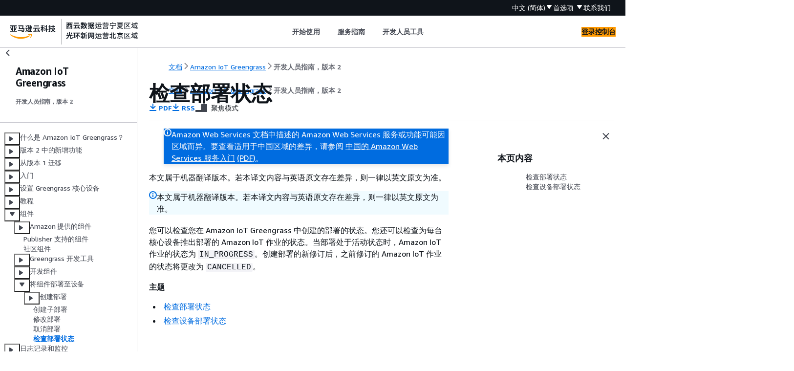

--- FILE ---
content_type: text/html
request_url: https://docs.amazonaws.cn/greengrass/v2/developerguide/check-deployment-status.html
body_size: 4628
content:
<!DOCTYPE html>
    <html xmlns="http://www.w3.org/1999/xhtml" lang="zh-CN"><head><meta http-equiv="Content-Type" content="text/html; charset=UTF-8" /><title>检查部署状态 - Amazon IoT Greengrass</title><meta name="viewport" content="width=device-width,initial-scale=1" /><meta name="assets_root" content="/assets" /><meta name="target_state" content="check-deployment-status" /><meta name="default_state" content="check-deployment-status" /><link rel="icon" type="image/ico" href="/assets/images/favicon.ico" /><link rel="shortcut icon" type="image/ico" href="/assets/images/favicon.ico" /><link rel="canonical" href="https://docs.amazonaws.cn/greengrass/v2/developerguide/check-deployment-status.html" /><meta name="description" content="检查核心设备的 Amazon IoT Greengrass V2 部署状态。" /><meta name="deployment_region" content="BJS" /><meta name="product" content="Amazon IoT Greengrass" /><meta name="guide" content="开发人员指南，版本 2" /><meta name="abstract" content="描述了的关键概念 Amazon IoT Greengrass 并提供了使用功能的说明 Amazon IoT Greengrass Version 2。" /><meta name="guide-locale" content="zh_cn" /><meta name="tocs" content="toc-contents.json" /><link rel="canonical" href="https://docs.amazonaws.cn/greengrass/v2/developerguide/check-deployment-status.html" /><link rel="alternative" href="https://docs.amazonaws.cn/en_us/greengrass/v2/developerguide/check-deployment-status.html" hreflang="en-us" /><link rel="alternative" href="https://docs.amazonaws.cn/en_us/greengrass/v2/developerguide/check-deployment-status.html" hreflang="en" /><link rel="alternative" href="https://docs.amazonaws.cn/greengrass/v2/developerguide/check-deployment-status.html" hreflang="zh-cn" /><link rel="alternative" href="https://docs.amazonaws.cn/greengrass/v2/developerguide/check-deployment-status.html" hreflang="x-default" /><meta name="this_doc_product" content="Amazon IoT Greengrass" /><meta name="this_doc_guide" content="开发人员指南，版本 2" /><meta name="googlebot" content="noindex" /><head xmlns="http://www.w3.org/1999/xhtml"> <script defer="" src="/assets/r/awsdocs-doc-page.2.0.0.js"></script><link href="/assets/r/awsdocs-doc-page.2.0.0.css" rel="stylesheet"/></head>
</head><body class="awsdocs awsui"><div class="awsdocs-container"><awsdocs-header></awsdocs-header><awsui-app-layout id="app-layout" class="awsui-util-no-gutters" ng-controller="ContentController as $ctrl" header-selector="awsdocs-header" navigation-hide="false" navigation-width="$ctrl.navWidth" navigation-open="$ctrl.navOpen" navigation-change="$ctrl.onNavChange($event)" tools-hide="$ctrl.hideTools" tools-width="$ctrl.toolsWidth" tools-open="$ctrl.toolsOpen" tools-change="$ctrl.onToolsChange($event)"><div id="guide-toc" dom-region="navigation"><awsdocs-toc></awsdocs-toc></div><div id="main-column" dom-region="content" tabindex="-1"><awsdocs-view class="awsdocs-view"><div id="awsdocs-content"><head><title>检查部署状态 - Amazon IoT Greengrass</title><meta name="pdf" content="greengrass-v2-developer-guide.pdf#check-deployment-status" /><meta name="rss" content="aws-iot-greengrass-v2-developer-guide-updates.rss" /><script type="application/ld+json">
{
    "@context" : "https://schema.org",
    "@type" : "BreadcrumbList",
    "itemListElement" : [
      {
        "@type" : "ListItem",
        "position" : 1,
        "name" : "亚马逊云科技",
        "item" : "https://www.amazonaws.cn"
      },
      {
        "@type" : "ListItem",
        "position" : 2,
        "name" : "Amazon IoT Greengrass",
        "item" : "https://docs.amazonaws.cn/greengrass/index.html"
      },
      {
        "@type" : "ListItem",
        "position" : 3,
        "name" : "开发人员指南，版本 2",
        "item" : "https://docs.amazonaws.cn/greengrass/v2/developerguide"
      },
      {
        "@type" : "ListItem",
        "position" : 4,
        "name" : "组件",
        "item" : "https://docs.amazonaws.cn/greengrass/v2/developerguide/greengrass-components.html"
      },
      {
        "@type" : "ListItem",
        "position" : 5,
        "name" : "将 Amazon IoT Greengrass 组件部署到设备",
        "item" : "https://docs.amazonaws.cn/greengrass/v2/developerguide/manage-deployments.html"
      },
      {
        "@type" : "ListItem",
        "position" : 6,
        "name" : "检查部署状态",
        "item" : "https://docs.amazonaws.cn/greengrass/v2/developerguide/manage-deployments.html"
      }
    ]
}
</script></head><body><div id="main"><div style="display: none"><a href="greengrass-v2-developer-guide.pdf#check-deployment-status" target="_blank" rel="noopener noreferrer" title="打开 PDF"></a></div><div id="breadcrumbs" class="breadcrumb"><a href="/index.html">文档</a><a href="/greengrass/index.html">Amazon IoT Greengrass</a><a href="what-is-iot-greengrass.html">开发人员指南，版本 2</a></div><div id="page-toc-src"><a href="#check-cloud-deployment-status">检查部署状态</a><a href="#check-device-deployment-status">检查设备部署状态</a></div><div id="main-content" class="awsui-util-container"><div id="main-col-body"><awsdocs-language-banner data-service="$ctrl.pageService"></awsdocs-language-banner><awsui-flash class="awsdocs-region-banner awsui-util-mb-l" id="divRegionDisclaimer">Amazon Web Services 文档中描述的 Amazon Web Services 服务或功能可能因区域而异。要查看适用于中国区域的差异，请参阅 
      <a href="/aws/latest/userguide/services.html" rel="noopener noreferrer" target="_blank">中国的 Amazon Web Services 服务入门</a>
         <a href="/aws/latest/userguide/aws-ug.pdf#services" rel="noopener noreferrer" target="_blank">(PDF)</a>。
    </awsui-flash><awsui-alert class="awsdocs-page-banner awsui-util-mb-l"><p>本文属于机器翻译版本。若本译文内容与英语原文存在差异，则一律以英文原文为准。</p></awsui-alert><h1 class="topictitle" id="check-deployment-status">检查部署状态</h1><div class="awsdocs-page-header-container"><awsdocs-page-header></awsdocs-page-header><awsdocs-filter-selector id="awsdocs-filter-selector"></awsdocs-filter-selector></div><p>您可以检查您在 Amazon IoT Greengrass 中创建的部署的状态。您还可以检查为每台核心设备推出部署的 Amazon IoT 作业的状态。当部署处于活动状态时，Amazon IoT 作业的状态为 <code class="code">IN_PROGRESS</code>。创建部署的新修订后，之前修订的 Amazon IoT 作业的状态将更改为 <code class="code">CANCELLED</code>。</p><div class="highlights" id="inline-topiclist"><h6>主题</h6><ul><li><p><a href="#check-cloud-deployment-status">检查部署状态</a></p></li><li><p><a href="#check-device-deployment-status">检查设备部署状态</a></p></li></ul></div>
    <h2 id="check-cloud-deployment-status">检查部署状态</h2>

    <p>您可以按目标或 ID 检查所标识的部署的状态。</p>

    <div class="procedure"><h6>按目标检查部署状态（Amazon CLI）</h6><ul><li>
        <p>运行以下命令以检索目标的最新部署的状态。将 <code class="replaceable">targetArn</code> 替换为部署针对的 Amazon IoT 事物或事物组的 Amazon 资源名称（ARN）。</p>
        <pre class="programlisting"><div class="code-btn-container"><div class="btn-copy-code" title="复制"><awsui-icon name="copy"></awsui-icon></div></div><!--DEBUG:  (bash)--><code class="bash ">aws greengrassv2 list-deployments --target-arn <code class="replaceable">targetArn</code></code></pre>
        <p>响应中包含目标最新部署的列表。此部署对象包括部署的状态。</p>
      </li></ul></div>

    <div class="procedure"><h6>按 ID 检查部署状态（Amazon CLI）</h6><ul><li>
        <p>运行以下命令以检索部署的状态。将 <code class="replaceable">deploymentId</code> 替换为要查询的部署的 ID。</p>
        <pre class="programlisting"><div class="code-btn-container"><div class="btn-copy-code" title="复制"><awsui-icon name="copy"></awsui-icon></div></div><!--DEBUG:  (bash)--><code class="bash ">aws greengrassv2 get-deployment --deployment-id <code class="replaceable">deploymentId</code></code></pre>
        <p>响应包含部署的状态。</p>
      </li></ul></div>
   
    <h2 id="check-device-deployment-status">检查设备部署状态</h2>

    <p>您可以检查应用于单个核心设备的部署作业的状态。您还可以检查针对事物组部署的部署作业的状态。</p>

    <div class="procedure"><h6>检查核心设备的部署作业状态（Amazon CLI）</h6><ul><li>
        <p>运行以下命令以检索针对核心设备的所有部署作业的状态。将 <code class="replaceable">coreDeviceName</code> 替换为要查询的核心设备的名称。</p>
        <pre class="programlisting"><div class="code-btn-container"><div class="btn-copy-code" title="复制"><awsui-icon name="copy"></awsui-icon></div></div><!--DEBUG:  (bash)--><code class="bash ">aws greengrassv2 list-effective-deployments --core-device-thing-name <code class="replaceable">coreDeviceName</code></code></pre>
        <p>响应包含核心设备的部署作业列表。您可以通过作业的 <code class="code">deploymentId</code> 或 <code class="code">targetArn</code> 来识别部署作业。每个部署作业都包含核心设备上作业的状态。</p>
      </li></ul></div>

    <div class="procedure"><h6>检查事物组的部署状态（Amazon CLI）</h6><ol><li>
        <p>运行以下命令以检索现有部署的 ID。将 <code class="replaceable">targetArn</code> 替换为目标事物组的 ARN。</p>
        <pre class="programlisting"><div class="code-btn-container"><div class="btn-copy-code" title="复制"><awsui-icon name="copy"></awsui-icon></div></div><!--DEBUG:  (bash)--><code class="bash ">aws greengrassv2 list-deployments --target-arn <code class="replaceable">targetArn</code></code></pre>
        <p>响应中包含目标最新部署的列表。复制响应中的 <code class="code">deploymentId</code>，以便在下一步中使用。</p>
        <div class="awsdocs-note"><div class="awsdocs-note-title"><awsui-icon name="status-info" variant="link"></awsui-icon><h6>注意</h6></div><div class="awsdocs-note-text"><p>您还可以列出除目标的最新部署外的部署。指定 <code class="code">--history-filter ALL</code> 参数以列出目标的所有部署。然后，复制要检查其状态的部署的 ID。</p></div></div>
      </li><li>
        <p>运行以下命令，获取部署的详细信息。将 <code class="replaceable">deploymentID</code> 替换为上一步中的 ID。</p>
        <pre class="programlisting"><div class="code-btn-container"><div class="btn-copy-code" title="复制"><awsui-icon name="copy"></awsui-icon></div></div><!--DEBUG:  (bash)--><code class="bash ">aws greengrassv2 get-deployment --deployment-id <code class="replaceable">deploymentId</code></code></pre>
        <p>响应包含有关部署的信息。复制响应中的 <code class="code">iotJobId</code>，以便在下一步中使用。</p>
      </li><li>
        <p>运行以下命令以描述核心设备的部署作业执行情况。将 <code class="replaceable">iotJobId</code> 和 <code class="replaceable">coreDeviceThingName</code> 替换为上一步中的作业 ID 和您要检查其状态的核心设备。</p>
        <pre class="programlisting"><div class="code-btn-container"><div class="btn-copy-code" title="复制"><awsui-icon name="copy"></awsui-icon></div></div><!--DEBUG:  (bash)--><code class="bash ">aws iot describe-job-execution --job-id <code class="replaceable">iotJobId</code> --thing-name <code class="replaceable">coreDeviceThingName</code></code></pre>
        <p>响应包含核心设备的部署作业执行状态以及有关状态的详细信息。<code class="code">detailsMap</code> 包含以下信息：</p>
        <div class="itemizedlist">
           
           
        <ul class="itemizedlist"><li class="listitem">
            <p><code class="code">detailed-deployment-status</code> – 部署结果状态，可以为以下值之一：</p>
            <div class="itemizedlist">
               
               
               
               
               
            <ul class="itemizedlist"><li class="listitem">
                <p><code class="code">SUCCESSFUL</code> – 部署成功。</p>
              </li><li class="listitem">
                <p><code class="code">FAILED_NO_STATE_CHANGE</code> – 当核心设备准备应用部署时，部署失败。</p>
              </li><li class="listitem">
                <p><code class="code">FAILED_ROLLBACK_NOT_REQUESTED</code> – 部署失败，并且部署未指定要回滚到之前的工作配置，因此核心设备可能无法正常运行。</p>
              </li><li class="listitem">
                <p><code class="code">FAILED_ROLLBACK_COMPLETE</code> – 部署失败，核心设备成功回滚到之前的工作配置。</p>
              </li><li class="listitem">
                <p><code class="code">FAILED_UNABLE_TO_ROLLBACK</code> – 部署失败，并且核心设备无法回滚到之前的工作配置，因此核心设备可能无法正常运行。</p>
              </li></ul></div>
            <p>如果部署失败，请检查 <code class="code">deployment-failure-cause</code> 值和核心设备的日志文件以确定问题。有关如何访问核心设备的日志文件的更多信息，请参阅<a href="./monitor-logs.html">监控 Amazon IoT Greengrass 日志</a>。</p>
          </li><li class="listitem">
            <p><code class="code">deployment-failure-cause</code> – 一条错误消息，提供有关任务执行失败原因的更多详细信息。</p>
          </li></ul></div>
        <p>响应看上去与以下示例类似。</p>
        <pre class="programlisting"><div class="code-btn-container"><div class="btn-copy-code" title="复制"><awsui-icon name="copy"></awsui-icon></div></div><!--DEBUG:  (json)--><code class="json "><span>{</span>
  "execution": <span>{</span>
    "jobId": "2cc2698a-5175-48bb-adf2-1dd345606ebd",
    "status": "FAILED",
    "statusDetails": <span>{</span>
      "detailsMap": <span>{</span>
        "deployment-failure-cause": "No local or cloud component version satisfies the requirements. Check whether the version constraints conflict and that the component exists in your Amazon Web Services 账户 with a version that matches the version constraints. If the version constraints conflict, revise deployments to resolve the conflict. Component com.example.HelloWorld version constraints: LOCAL_DEPLOYMENT requires =1.0.0, thinggroup/MyGreengrassCoreGroup requires =1.0.1.",
        "detailed-deployment-status": "FAILED_NO_STATE_CHANGE"
      }
    },
    "thingArn": "arn:aws:iot:us-west-2:123456789012:thing/MyGreengrassCore",
    "queuedAt": "2022-02-15T14:45:53.098000-08:00",
    "startedAt": "2022-02-15T14:46:05.670000-08:00",
    "lastUpdatedAt": "2022-02-15T14:46:20.892000-08:00",
    "executionNumber": 1,
    "versionNumber": 3
  }
}</code></pre>
      </li></ol></div>
  <awsdocs-copyright class="copyright-print"></awsdocs-copyright><awsdocs-thumb-feedback right-edge="{{$ctrl.thumbFeedbackRightEdge}}"></awsdocs-thumb-feedback></div><noscript><div><div><div><div id="js_error_message"><p><strong>Javascript 在您的浏览器中被禁用或不可用。</strong></p><p>要使用 Amazon Web Services 文档，必须启用 Javascript。请参阅浏览器的帮助页面以了解相关说明。</p></div></div></div></div></noscript><div id="main-col-footer" class="awsui-util-font-size-0"><div id="doc-conventions">&nbsp;</div><div class="prev-next"><div id="previous" class="prev-link" accesskey="p" href="./cancel-deployments.html">取消部署</div><div id="next" class="next-link" accesskey="n" href="./logging-and-monitoring.html">日志记录和监控</div></div></div><awsdocs-page-utilities></awsdocs-page-utilities></div></div></body></div></awsdocs-view><div class="page-loading-indicator" id="page-loading-indicator"><awsui-spinner size="large"></awsui-spinner></div></div><div id="tools-panel" dom-region="tools"><awsdocs-tools-panel id="awsdocs-tools-panel"></awsdocs-tools-panel></div></awsui-app-layout><awsdocs-cookie-banner class="doc-cookie-banner"></awsdocs-cookie-banner></div></body></html>

--- FILE ---
content_type: application/x-javascript
request_url: https://docs.amazonaws.cn/assets/r/7568.ef3710f0a50940434259.js
body_size: 46237
content:
"use strict";(self.webpackChunk_amzn_aws_docs_website_assets_react=self.webpackChunk_amzn_aws_docs_website_assets_react||[]).push([[7568],{235:(e,t,n)=>{n.d(t,{a:()=>o,o:()=>i});var a=n(6540);const r=a.createContext({position:"bottom-right"});function o({children:e,position:t="bottom-right"}){return a.createElement(r.Provider,{value:{position:t}},e)}function i(){return(0,a.useContext)(r)}},356:(e,t,n)=>{n(6540),n(7902)},378:(e,t,n)=>{n.d(t,{A:()=>a});const a={"content-inner":"awsui_content-inner_1mwlm_oyjaq_5"}},658:(e,t,n)=>{n(6540),n(7902)},768:(e,t,n)=>{n.d(t,{Gi:()=>i,UA:()=>s,Zf:()=>l,ks:()=>o,vt:()=>r});var a=n(1246);function r(e){var t,n,r,o,i;let s={};return"core"===a.IJ&&(null==e?void 0:e.root)&&(s={background:null===(t=e.root)||void 0===t?void 0:t.background,borderColor:null===(n=e.root)||void 0===n?void 0:n.borderColor,borderRadius:null===(r=e.root)||void 0===r?void 0:r.borderRadius,borderWidth:null===(o=e.root)||void 0===o?void 0:o.borderWidth,boxShadow:null===(i=e.root)||void 0===i?void 0:i.boxShadow}),s}function o(e){var t,n;let r={};return"core"===a.IJ&&(null==e?void 0:e.content)&&(r={paddingBlock:null===(t=e.content)||void 0===t?void 0:t.paddingBlock,paddingInline:null===(n=e.content)||void 0===n?void 0:n.paddingInline}),r}function i(e){var t,n,r,o,i,s;let l={};return"core"===a.IJ&&(null==e?void 0:e.header)&&(l=Object.assign(Object.assign(Object.assign({},(null===(t=null==e?void 0:e.root)||void 0===t?void 0:t.background)&&{background:null===(n=null==e?void 0:e.root)||void 0===n?void 0:n.background}),(null===(r=null==e?void 0:e.root)||void 0===r?void 0:r.borderRadius)&&{background:null===(o=null==e?void 0:e.root)||void 0===o?void 0:o.borderRadius}),{paddingBlock:null===(i=e.header)||void 0===i?void 0:i.paddingBlock,paddingInline:null===(s=e.header)||void 0===s?void 0:s.paddingInline})),l}function s(e){var t,n,r,o,i,s,l,c;let d={};return"core"===a.IJ&&(null==e?void 0:e.footer)&&(d={borderColor:null===(n=null===(t=e.footer)||void 0===t?void 0:t.divider)||void 0===n?void 0:n.borderColor,borderWidth:null===(o=null===(r=e.footer)||void 0===r?void 0:r.divider)||void 0===o?void 0:o.borderWidth,paddingBlock:null===(s=null===(i=e.footer)||void 0===i?void 0:i.root)||void 0===s?void 0:s.paddingBlock,paddingInline:null===(c=null===(l=e.footer)||void 0===l?void 0:l.root)||void 0===c?void 0:c.paddingInline}),d}function l(e,t){var n,r;let o={};return"core"===a.IJ&&(null===(n=null==t?void 0:t.root)||void 0===n?void 0:n.borderRadius)&&(o=Object.assign(Object.assign({borderRadius:null===(r=null==t?void 0:t.root)||void 0===r?void 0:r.borderRadius},"top"===e&&{borderEndStartRadius:"0px",borderEndEndRadius:"0px"}),"side"===e&&{borderStartEndRadius:"0px",borderEndEndRadius:"0px"})),o}},769:(e,t,n)=>{n.d(t,{$:()=>s});var a=n(6540),r=n(53),o=n(7154),i=n(6141);const s=a.forwardRef(({className:e,text:t,itemIndex:n,totalCount:s,disableAnalytics:l},c)=>{const d={};return l||(n===s-1&&(d[o.Ob]=o.UH),1===n&&(d[o.Tg]="true")),a.createElement("span",Object.assign({},d,{className:(0,r.A)(e,!l&&i.A["breadcrumb-item"]),ref:c}),t)})},1019:(e,t)=>{Object.defineProperty(t,"__esModule",{value:!0});var n,a,r={exports:{}},o=r.exports={};function i(){throw new Error("setTimeout has not been defined")}function s(){throw new Error("clearTimeout has not been defined")}function l(e){if(n===setTimeout)return setTimeout(e,0);if((n===i||!n)&&setTimeout)return n=setTimeout,setTimeout(e,0);try{return n(e,0)}catch(t){try{return n.call(null,e,0)}catch(t){return n.call(this,e,0)}}}!function(){try{n="function"==typeof setTimeout?setTimeout:i}catch(e){n=i}try{a="function"==typeof clearTimeout?clearTimeout:s}catch(e){a=s}}();var c,d=[],u=!1,p=-1;function m(){u&&c&&(u=!1,c.length?d=c.concat(d):p=-1,d.length&&h())}function h(){if(!u){var e=l(m);u=!0;for(var t=d.length;t;){for(c=d,d=[];++p<t;)c&&c[p].run();p=-1,t=d.length}c=null,u=!1,function(e){if(a===clearTimeout)return clearTimeout(e);if((a===s||!a)&&clearTimeout)return a=clearTimeout,clearTimeout(e);try{return a(e)}catch(t){try{return a.call(null,e)}catch(t){return a.call(this,e)}}}(e)}}function g(e,t){this.fun=e,this.array=t}function f(){}function v(){}o.nextTick=function(e){var t=new Array(arguments.length-1);if(arguments.length>1)for(var n=1;n<arguments.length;n++)t[n-1]=arguments[n];d.push(new g(e,t)),1!==d.length||u||l(h)},g.prototype.run=function(){this.fun.apply(null,this.array)},o.title="browser",o.browser=!0,o.env={},o.argv=[],o.version="",o.versions={},o.on=f,o.addListener=f,o.once=f,o.off=f,o.removeListener=f,o.removeAllListeners=f,o.emit=f,o.prependListener=f,o.prependOnceListener=f,o.listeners=function(e){return[]},o.binding=function(e){throw new Error("process.binding is not supported")},o.cwd=function(){return"/"},o.chdir=function(e){throw new Error("process.chdir is not supported")},o.umask=function(){return 0};var w=r.exports.browser,b=v,_=r.exports.binding,y=v,E={},k=v,x=v,D=v,T=v,A=v,C="browser",I="browser",S="browser",O=[],P={nextTick:r.exports.nextTick,title:r.exports.title,browser:w,env:r.exports.env,argv:r.exports.argv,version:r.exports.version,versions:r.exports.versions,on:r.exports.on,addListener:r.exports.addListener,once:r.exports.once,off:r.exports.off,removeListener:r.exports.removeListener,removeAllListeners:r.exports.removeAllListeners,emit:r.exports.emit,emitWarning:b,prependListener:r.exports.prependListener,prependOnceListener:r.exports.prependOnceListener,listeners:r.exports.listeners,binding:_,cwd:r.exports.cwd,chdir:r.exports.chdir,umask:r.exports.umask,exit:y,pid:1,features:E,kill:k,dlopen:x,uptime:D,memoryUsage:T,uvCounters:A,platform:C,arch:I,execPath:S,execArgv:O};t.addListener=r.exports.addListener,t.arch=I,t.argv=r.exports.argv,t.binding=_,t.browser=w,t.chdir=r.exports.chdir,t.cwd=r.exports.cwd,t.default=P,t.dlopen=x,t.emit=r.exports.emit,t.emitWarning=b,t.env=r.exports.env,t.execArgv=O,t.execPath=S,t.exit=y,t.features=E,t.kill=k,t.listeners=r.exports.listeners,t.memoryUsage=T,t.nextTick=r.exports.nextTick,t.off=r.exports.off,t.on=r.exports.on,t.once=r.exports.once,t.pid=1,t.platform=C,t.prependListener=r.exports.prependListener,t.prependOnceListener=r.exports.prependOnceListener,t.removeAllListeners=r.exports.removeAllListeners,t.removeListener=r.exports.removeListener,t.title=r.exports.title,t.umask=r.exports.umask,t.uptime=D,t.uvCounters=A,t.version=r.exports.version,t.versions=r.exports.versions,t=e.exports=P},1635:(e,t,n)=>{n.r(t),n.d(t,{__addDisposableResource:()=>j,__assign:()=>o,__asyncDelegator:()=>D,__asyncGenerator:()=>x,__asyncValues:()=>T,__await:()=>k,__awaiter:()=>h,__classPrivateFieldGet:()=>P,__classPrivateFieldIn:()=>N,__classPrivateFieldSet:()=>R,__createBinding:()=>f,__decorate:()=>s,__disposeResources:()=>L,__esDecorate:()=>c,__exportStar:()=>v,__extends:()=>r,__generator:()=>g,__importDefault:()=>O,__importStar:()=>S,__makeTemplateObject:()=>A,__metadata:()=>m,__param:()=>l,__propKey:()=>u,__read:()=>b,__rest:()=>i,__rewriteRelativeImportExtension:()=>q,__runInitializers:()=>d,__setFunctionName:()=>p,__spread:()=>_,__spreadArray:()=>E,__spreadArrays:()=>y,__values:()=>w,default:()=>B});var a=function(e,t){return a=Object.setPrototypeOf||{__proto__:[]}instanceof Array&&function(e,t){e.__proto__=t}||function(e,t){for(var n in t)Object.prototype.hasOwnProperty.call(t,n)&&(e[n]=t[n])},a(e,t)};function r(e,t){if("function"!=typeof t&&null!==t)throw new TypeError("Class extends value "+String(t)+" is not a constructor or null");function n(){this.constructor=e}a(e,t),e.prototype=null===t?Object.create(t):(n.prototype=t.prototype,new n)}var o=function(){return o=Object.assign||function(e){for(var t,n=1,a=arguments.length;n<a;n++)for(var r in t=arguments[n])Object.prototype.hasOwnProperty.call(t,r)&&(e[r]=t[r]);return e},o.apply(this,arguments)};function i(e,t){var n={};for(var a in e)Object.prototype.hasOwnProperty.call(e,a)&&t.indexOf(a)<0&&(n[a]=e[a]);if(null!=e&&"function"==typeof Object.getOwnPropertySymbols){var r=0;for(a=Object.getOwnPropertySymbols(e);r<a.length;r++)t.indexOf(a[r])<0&&Object.prototype.propertyIsEnumerable.call(e,a[r])&&(n[a[r]]=e[a[r]])}return n}function s(e,t,n,a){var r,o=arguments.length,i=o<3?t:null===a?a=Object.getOwnPropertyDescriptor(t,n):a;if("object"==typeof Reflect&&"function"==typeof Reflect.decorate)i=Reflect.decorate(e,t,n,a);else for(var s=e.length-1;s>=0;s--)(r=e[s])&&(i=(o<3?r(i):o>3?r(t,n,i):r(t,n))||i);return o>3&&i&&Object.defineProperty(t,n,i),i}function l(e,t){return function(n,a){t(n,a,e)}}function c(e,t,n,a,r,o){function i(e){if(void 0!==e&&"function"!=typeof e)throw new TypeError("Function expected");return e}for(var s,l=a.kind,c="getter"===l?"get":"setter"===l?"set":"value",d=!t&&e?a.static?e:e.prototype:null,u=t||(d?Object.getOwnPropertyDescriptor(d,a.name):{}),p=!1,m=n.length-1;m>=0;m--){var h={};for(var g in a)h[g]="access"===g?{}:a[g];for(var g in a.access)h.access[g]=a.access[g];h.addInitializer=function(e){if(p)throw new TypeError("Cannot add initializers after decoration has completed");o.push(i(e||null))};var f=(0,n[m])("accessor"===l?{get:u.get,set:u.set}:u[c],h);if("accessor"===l){if(void 0===f)continue;if(null===f||"object"!=typeof f)throw new TypeError("Object expected");(s=i(f.get))&&(u.get=s),(s=i(f.set))&&(u.set=s),(s=i(f.init))&&r.unshift(s)}else(s=i(f))&&("field"===l?r.unshift(s):u[c]=s)}d&&Object.defineProperty(d,a.name,u),p=!0}function d(e,t,n){for(var a=arguments.length>2,r=0;r<t.length;r++)n=a?t[r].call(e,n):t[r].call(e);return a?n:void 0}function u(e){return"symbol"==typeof e?e:"".concat(e)}function p(e,t,n){return"symbol"==typeof t&&(t=t.description?"[".concat(t.description,"]"):""),Object.defineProperty(e,"name",{configurable:!0,value:n?"".concat(n," ",t):t})}function m(e,t){if("object"==typeof Reflect&&"function"==typeof Reflect.metadata)return Reflect.metadata(e,t)}function h(e,t,n,a){return new(n||(n=Promise))(function(r,o){function i(e){try{l(a.next(e))}catch(e){o(e)}}function s(e){try{l(a.throw(e))}catch(e){o(e)}}function l(e){var t;e.done?r(e.value):(t=e.value,t instanceof n?t:new n(function(e){e(t)})).then(i,s)}l((a=a.apply(e,t||[])).next())})}function g(e,t){var n,a,r,o={label:0,sent:function(){if(1&r[0])throw r[1];return r[1]},trys:[],ops:[]},i=Object.create(("function"==typeof Iterator?Iterator:Object).prototype);return i.next=s(0),i.throw=s(1),i.return=s(2),"function"==typeof Symbol&&(i[Symbol.iterator]=function(){return this}),i;function s(s){return function(l){return function(s){if(n)throw new TypeError("Generator is already executing.");for(;i&&(i=0,s[0]&&(o=0)),o;)try{if(n=1,a&&(r=2&s[0]?a.return:s[0]?a.throw||((r=a.return)&&r.call(a),0):a.next)&&!(r=r.call(a,s[1])).done)return r;switch(a=0,r&&(s=[2&s[0],r.value]),s[0]){case 0:case 1:r=s;break;case 4:return o.label++,{value:s[1],done:!1};case 5:o.label++,a=s[1],s=[0];continue;case 7:s=o.ops.pop(),o.trys.pop();continue;default:if(!((r=(r=o.trys).length>0&&r[r.length-1])||6!==s[0]&&2!==s[0])){o=0;continue}if(3===s[0]&&(!r||s[1]>r[0]&&s[1]<r[3])){o.label=s[1];break}if(6===s[0]&&o.label<r[1]){o.label=r[1],r=s;break}if(r&&o.label<r[2]){o.label=r[2],o.ops.push(s);break}r[2]&&o.ops.pop(),o.trys.pop();continue}s=t.call(e,o)}catch(e){s=[6,e],a=0}finally{n=r=0}if(5&s[0])throw s[1];return{value:s[0]?s[1]:void 0,done:!0}}([s,l])}}}var f=Object.create?function(e,t,n,a){void 0===a&&(a=n);var r=Object.getOwnPropertyDescriptor(t,n);r&&!("get"in r?!t.__esModule:r.writable||r.configurable)||(r={enumerable:!0,get:function(){return t[n]}}),Object.defineProperty(e,a,r)}:function(e,t,n,a){void 0===a&&(a=n),e[a]=t[n]};function v(e,t){for(var n in e)"default"===n||Object.prototype.hasOwnProperty.call(t,n)||f(t,e,n)}function w(e){var t="function"==typeof Symbol&&Symbol.iterator,n=t&&e[t],a=0;if(n)return n.call(e);if(e&&"number"==typeof e.length)return{next:function(){return e&&a>=e.length&&(e=void 0),{value:e&&e[a++],done:!e}}};throw new TypeError(t?"Object is not iterable.":"Symbol.iterator is not defined.")}function b(e,t){var n="function"==typeof Symbol&&e[Symbol.iterator];if(!n)return e;var a,r,o=n.call(e),i=[];try{for(;(void 0===t||t-- >0)&&!(a=o.next()).done;)i.push(a.value)}catch(e){r={error:e}}finally{try{a&&!a.done&&(n=o.return)&&n.call(o)}finally{if(r)throw r.error}}return i}function _(){for(var e=[],t=0;t<arguments.length;t++)e=e.concat(b(arguments[t]));return e}function y(){for(var e=0,t=0,n=arguments.length;t<n;t++)e+=arguments[t].length;var a=Array(e),r=0;for(t=0;t<n;t++)for(var o=arguments[t],i=0,s=o.length;i<s;i++,r++)a[r]=o[i];return a}function E(e,t,n){if(n||2===arguments.length)for(var a,r=0,o=t.length;r<o;r++)!a&&r in t||(a||(a=Array.prototype.slice.call(t,0,r)),a[r]=t[r]);return e.concat(a||Array.prototype.slice.call(t))}function k(e){return this instanceof k?(this.v=e,this):new k(e)}function x(e,t,n){if(!Symbol.asyncIterator)throw new TypeError("Symbol.asyncIterator is not defined.");var a,r=n.apply(e,t||[]),o=[];return a=Object.create(("function"==typeof AsyncIterator?AsyncIterator:Object).prototype),i("next"),i("throw"),i("return",function(e){return function(t){return Promise.resolve(t).then(e,c)}}),a[Symbol.asyncIterator]=function(){return this},a;function i(e,t){r[e]&&(a[e]=function(t){return new Promise(function(n,a){o.push([e,t,n,a])>1||s(e,t)})},t&&(a[e]=t(a[e])))}function s(e,t){try{(n=r[e](t)).value instanceof k?Promise.resolve(n.value.v).then(l,c):d(o[0][2],n)}catch(e){d(o[0][3],e)}var n}function l(e){s("next",e)}function c(e){s("throw",e)}function d(e,t){e(t),o.shift(),o.length&&s(o[0][0],o[0][1])}}function D(e){var t,n;return t={},a("next"),a("throw",function(e){throw e}),a("return"),t[Symbol.iterator]=function(){return this},t;function a(a,r){t[a]=e[a]?function(t){return(n=!n)?{value:k(e[a](t)),done:!1}:r?r(t):t}:r}}function T(e){if(!Symbol.asyncIterator)throw new TypeError("Symbol.asyncIterator is not defined.");var t,n=e[Symbol.asyncIterator];return n?n.call(e):(e=w(e),t={},a("next"),a("throw"),a("return"),t[Symbol.asyncIterator]=function(){return this},t);function a(n){t[n]=e[n]&&function(t){return new Promise(function(a,r){!function(e,t,n,a){Promise.resolve(a).then(function(t){e({value:t,done:n})},t)}(a,r,(t=e[n](t)).done,t.value)})}}}function A(e,t){return Object.defineProperty?Object.defineProperty(e,"raw",{value:t}):e.raw=t,e}var C=Object.create?function(e,t){Object.defineProperty(e,"default",{enumerable:!0,value:t})}:function(e,t){e.default=t},I=function(e){return I=Object.getOwnPropertyNames||function(e){var t=[];for(var n in e)Object.prototype.hasOwnProperty.call(e,n)&&(t[t.length]=n);return t},I(e)};function S(e){if(e&&e.__esModule)return e;var t={};if(null!=e)for(var n=I(e),a=0;a<n.length;a++)"default"!==n[a]&&f(t,e,n[a]);return C(t,e),t}function O(e){return e&&e.__esModule?e:{default:e}}function P(e,t,n,a){if("a"===n&&!a)throw new TypeError("Private accessor was defined without a getter");if("function"==typeof t?e!==t||!a:!t.has(e))throw new TypeError("Cannot read private member from an object whose class did not declare it");return"m"===n?a:"a"===n?a.call(e):a?a.value:t.get(e)}function R(e,t,n,a,r){if("m"===a)throw new TypeError("Private method is not writable");if("a"===a&&!r)throw new TypeError("Private accessor was defined without a setter");if("function"==typeof t?e!==t||!r:!t.has(e))throw new TypeError("Cannot write private member to an object whose class did not declare it");return"a"===a?r.call(e,n):r?r.value=n:t.set(e,n),n}function N(e,t){if(null===t||"object"!=typeof t&&"function"!=typeof t)throw new TypeError("Cannot use 'in' operator on non-object");return"function"==typeof e?t===e:e.has(t)}function j(e,t,n){if(null!=t){if("object"!=typeof t&&"function"!=typeof t)throw new TypeError("Object expected.");var a,r;if(n){if(!Symbol.asyncDispose)throw new TypeError("Symbol.asyncDispose is not defined.");a=t[Symbol.asyncDispose]}if(void 0===a){if(!Symbol.dispose)throw new TypeError("Symbol.dispose is not defined.");a=t[Symbol.dispose],n&&(r=a)}if("function"!=typeof a)throw new TypeError("Object not disposable.");r&&(a=function(){try{r.call(this)}catch(e){return Promise.reject(e)}}),e.stack.push({value:t,dispose:a,async:n})}else n&&e.stack.push({async:!0});return t}var M="function"==typeof SuppressedError?SuppressedError:function(e,t,n){var a=new Error(n);return a.name="SuppressedError",a.error=e,a.suppressed=t,a};function L(e){function t(t){e.error=e.hasError?new M(t,e.error,"An error was suppressed during disposal."):t,e.hasError=!0}var n,a=0;return function r(){for(;n=e.stack.pop();)try{if(!n.async&&1===a)return a=0,e.stack.push(n),Promise.resolve().then(r);if(n.dispose){var o=n.dispose.call(n.value);if(n.async)return a|=2,Promise.resolve(o).then(r,function(e){return t(e),r()})}else a|=1}catch(e){t(e)}if(1===a)return e.hasError?Promise.reject(e.error):Promise.resolve();if(e.hasError)throw e.error}()}function q(e,t){return"string"==typeof e&&/^\.\.?\//.test(e)?e.replace(/\.(tsx)$|((?:\.d)?)((?:\.[^./]+?)?)\.([cm]?)ts$/i,function(e,n,a,r,o){return n?t?".jsx":".js":!a||r&&o?a+r+"."+o.toLowerCase()+"js":e}):e}const B={__extends:r,__assign:o,__rest:i,__decorate:s,__param:l,__esDecorate:c,__runInitializers:d,__propKey:u,__setFunctionName:p,__metadata:m,__awaiter:h,__generator:g,__createBinding:f,__exportStar:v,__values:w,__read:b,__spread:_,__spreadArrays:y,__spreadArray:E,__await:k,__asyncGenerator:x,__asyncDelegator:D,__asyncValues:T,__makeTemplateObject:A,__importStar:S,__importDefault:O,__classPrivateFieldGet:P,__classPrivateFieldSet:R,__classPrivateFieldIn:N,__addDisposableResource:j,__disposeResources:L,__rewriteRelativeImportExtension:q}},2177:(e,t,n)=>{n.d(t,{A:()=>b});var a=n(6540),r=n(9274),o=n(7172),i=n(5664),s=n(1635),l=n(53),c=n(9549),d=n(6492),u=n(1053),p=n(3863),m=n(8029);const h={root:"awsui_root_fvjdu_21gvo_145",button:"awsui_button_fvjdu_21gvo_185",dots:"awsui_dots_fvjdu_21gvo_186","button-disabled":"awsui_button-disabled_fvjdu_21gvo_214",arrow:"awsui_arrow_fvjdu_21gvo_219","page-number":"awsui_page-number_fvjdu_21gvo_229","button-current":"awsui_button-current_fvjdu_21gvo_235","page-item":"awsui_page-item_fvjdu_21gvo_252","root-disabled":"awsui_root-disabled_fvjdu_21gvo_270"},g={nextPageLabel:"",paginationLabel:"",previousPageLabel:"",pageLabel:e=>`${e}`};function f(e){var{className:t,ariaLabel:n,disabled:o,pageIndex:i,isCurrent:c=!1,children:d,onClick:u}=e,p=(0,s.__rest)(e,["className","ariaLabel","disabled","pageIndex","isCurrent","children","onClick"]);return a.createElement("li",Object.assign({className:h["page-item"]},(0,r.j4)(p)),a.createElement("button",Object.assign({className:(0,l.A)(t,h.button,o&&h["button-disabled"],c&&h["button-current"]),type:"button","aria-label":n,disabled:o,onClick:function(e){e.preventDefault(),u(i)},"aria-current":c},o?{}:(0,r.MV)({action:"click",detail:{label:{root:"self"}}})),d))}function v(e){var{pageIndex:t}=e,n=(0,s.__rest)(e,["pageIndex"]);return a.createElement(f,Object.assign({className:h["page-number"],pageIndex:t},n,n.disabled?{}:(0,r.MV)({detail:{position:`${t}`}})),t)}function w(e){var t,n,o,i,{openEnd:w,currentPageIndex:b,ariaLabels:_,pagesCount:y,disabled:E,onChange:k,onNextPageClick:x,onPreviousPageClick:D,__internalRootRef:T}=e,A=(0,s.__rest)(e,["openEnd","currentPageIndex","ariaLabels","pagesCount","disabled","onChange","onNextPageClick","onPreviousPageClick","__internalRootRef"]);const C=(0,u.C)(A),{leftDots:I,leftIndex:S,rightIndex:O,rightDots:P}=function(e,t,n){const a=Math.floor(3.5);let r=a,o=t-1;n&&(r++,o=t+1);let i=e-a,s=e+r;i<2&&(s+=2-i,i=2),s>o&&(i-=s-o,s=o),i=Math.max(i,2),s=Math.min(s,o);const l=i>2,c=n||s<o;return l&&i++,c&&s--,{leftDots:l,rightDots:c,leftIndex:i,rightIndex:s}}(b,y,w),R=(0,c.pI)("pagination"),N=null==_?void 0:_.paginationLabel,j=null!==(t=R("ariaLabels.nextPageLabel",null==_?void 0:_.nextPageLabel))&&void 0!==t?t:g.nextPageLabel,M=null!==(n=R("ariaLabels.previousPageLabel",null==_?void 0:_.previousPageLabel))&&void 0!==n?n:g.previousPageLabel,L=null!==(o=R("ariaLabels.pageLabel",null==_?void 0:_.pageLabel,e=>t=>e({pageNumber:t})))&&void 0!==o?o:g.pageLabel;function q(e){(0,m.KV)(k,{currentPageIndex:e})}const B=E||1===b,F=E||!w&&(0===y||b===y),z=(0,p.V)();return(null===(i=null==z?void 0:z.paginationRef)||void 0===i?void 0:i.current)&&(z.paginationRef.current.currentPageIndex=b,z.paginationRef.current.totalPageCount=y,z.paginationRef.current.openEnd=w),a.createElement("ul",Object.assign({"aria-label":N},C,{className:(0,l.A)(C.className,h.root,E&&h["root-disabled"]),ref:T}),a.createElement(f,Object.assign({className:h.arrow,pageIndex:b-1,ariaLabel:null!=M?M:g.nextPageLabel,disabled:B,onClick:function(e){q(e),(0,m.KV)(D,{requestedPageAvailable:!0,requestedPageIndex:e})}},B?{}:(0,r.MV)({detail:{position:"prev"}})),a.createElement(d.A,{name:"angle-left",variant:E?"disabled":"normal"})),a.createElement(v,{pageIndex:1,isCurrent:1===b,disabled:E,ariaLabel:L(1),onClick:q}),I&&a.createElement("li",{className:h.dots},"..."),function(e,t){const n=[];for(let a=e;a<=t;a++)n.push(a);return n}(S,O).map(e=>a.createElement(v,{key:e,isCurrent:b===e,pageIndex:e,disabled:E,ariaLabel:L(e),onClick:q})),P&&a.createElement("li",{className:h.dots},"..."),!w&&y>1&&a.createElement(v,{isCurrent:b===y,pageIndex:y,disabled:E,ariaLabel:L(y),onClick:q}),a.createElement(f,Object.assign({className:h.arrow,pageIndex:b+1,ariaLabel:null!=j?j:g.nextPageLabel,disabled:F,onClick:function(e){q(e),(0,m.KV)(x,{requestedPageAvailable:b<y,requestedPageIndex:e})}},F?{}:(0,r.MV)({detail:{position:"next"}})),a.createElement(d.A,{name:"angle-right",variant:E?"disabled":"normal"})))}function b(e){const t=(0,o.A)("Pagination",{props:{openEnd:e.openEnd}});return a.createElement(w,Object.assign({},e,t,(0,r.MV)({component:{name:"awsui.Pagination",label:{root:"self"},properties:{openEnd:`${!!e.openEnd}`,pagesCount:`${e.pagesCount||""}`,currentPageIndex:`${e.currentPageIndex}`}}})))}(0,i.o)(b,"Pagination")},2316:(e,t,n)=>{n.d(t,{D:()=>r});var a=n(53);const r=(e,t,n)=>(0,a.A)(e[t],n&&e[`${t}-open`])},2951:(e,t,n)=>{n.d(t,{A:()=>i});var a=n(1681),r=n(503),o=n(9492);function i(e){for(const t of(0,o.r)(e))switch(t.toLowerCase()){case"ar":return n.e(9315).then(n.bind(n,9315)).then(e=>[e.default]);case"de":return n.e(6911).then(n.bind(n,6911)).then(e=>[e.default]);case"en-gb":return n.e(109).then(n.bind(n,109)).then(e=>[e.default]);case"en":return n.e(9931).then(n.bind(n,9931)).then(e=>[e.default]);case"es":return n.e(4960).then(n.bind(n,4960)).then(e=>[e.default]);case"fr":return n.e(1564).then(n.bind(n,1564)).then(e=>[e.default]);case"id":return n.e(5889).then(n.bind(n,8270)).then(e=>[e.default]);case"it":return n.e(6993).then(n.bind(n,6993)).then(e=>[e.default]);case"ja":return n.e(4809).then(n.bind(n,4809)).then(e=>[e.default]);case"ko":return n.e(1406).then(n.bind(n,1406)).then(e=>[e.default]);case"pt-br":return n.e(1661).then(n.bind(n,1661)).then(e=>[e.default]);case"th":return n.e(1676).then(n.bind(n,1676)).then(e=>[e.default]);case"tr":return n.e(3214).then(n.bind(n,3214)).then(e=>[e.default]);case"zh-cn":return n.e(3290).then(n.bind(n,3290)).then(e=>[e.default]);case"zh-tw":return n.e(5182).then(n.bind(n,5182)).then(e=>[e.default])}return r.y&&(0,a.m)("importMessages",`Unknown locale "${e}" provided to importMessages`),Promise.resolve([])}},3088:(e,t,n)=>{n.d(t,{P:()=>i});var a=n(6540),r=n(1681),o=n(503);function i(e,t,n,{componentName:i,changeHandler:l,controlledProp:c}){const d=a.useState(void 0!==e)[0];o.y&&(a.useEffect(()=>{d&&void 0===t&&(0,r.m)(i,`You provided a \`${c}\` prop without an \`${l}\` handler. This will render a non-interactive component.`)},[t,d,i,l,c]),a.useEffect(()=>{const t=void 0!==e;if(d!==t){const e=d?"controlled":"uncontrolled",n=t?"controlled":"uncontrolled";(0,r.m)(i,`A component tried to change ${e} '${c}' property to be ${n}. This is not supported. Properties should not switch from ${e} to ${n} (or vice versa). Decide between using a controlled or uncontrolled mode for the lifetime of the component. More info: https://fb.me/react-controlled-components`)}},[d,c,i,e]));const[u,p]=a.useState(n),[m,h]=a.useState(!1),g=m?u:n,f=a.useCallback(e=>{p(e),h(!0)},[p,h]);return d?[e,s]:[g,f]}function s(){}},3182:(e,t,n)=>{Object.defineProperty(t,"__esModule",{value:!0});var a=n(6540);t.default=function(e,t){void 0===t&&(t=0);var n=a.useRef(!1),r=a.useRef(),o=a.useRef(e),i=a.useCallback(function(){return n.current},[]),s=a.useCallback(function(){n.current=!1,r.current&&clearTimeout(r.current),r.current=setTimeout(function(){n.current=!0,o.current()},t)},[t]),l=a.useCallback(function(){n.current=null,r.current&&clearTimeout(r.current)},[]);return a.useEffect(function(){o.current=e},[e]),a.useEffect(function(){return s(),l},[t]),[i,l,s]}},3589:(e,t,n)=>{n.d(t,{R:()=>o});var a=n(6540),r=n(7902);function o({Fallback:e}){return function(t){const n=(0,a.useRef)(null),o=(0,r.S)(n,"SideNavigation",e);return o?a.createElement(o,{...t}):a.createElement("div",{ref:n})}}},4773:(e,t,n)=>{n(6540),n(7902)},5198:(e,t,n)=>{var a=n(1635),r=n(6540),o=a.__importDefault(n(3182));t.A=function(e,t,n){void 0===t&&(t=0),void 0===n&&(n=[]);var a=o.default(e,t),i=a[0],s=a[1],l=a[2];return r.useEffect(l,n),[i,s]}},5470:(e,t,n)=>{n.d(t,{A:()=>a});const a={stickyVerticalTopOffset:"--awsui-sticky-vertical-top-offset",stickyVerticalBottomOffset:"--awsui-sticky-vertical-bottom-offset"}},5713:(e,t,n)=>{n.d(t,{s:()=>i});var a=n(6540),r=n(7736),o=n(3725);function i(e,t){return n=>i=>(0,o.P)()&&(0,r.Op)("appLayoutWidget")&&n?a.createElement(n,Object.assign({Skeleton:t},i)):a.createElement(e,Object.assign({},i))}},5941:(e,t,n)=>{n.d(t,{A:()=>Y});var a=n(1635),r=n(6540),o=n(9274),i=n(7172),s=n(5664),l=n(6333),c=n(53),d=n(1681),u=n(2142),p=n(5038),m=n(9549),h=n(4062),g=n(1053),f=n(8029),v=n(5133),w=n(5456),b=n(1579);const _={"dropdown-footer":"awsui_dropdown-footer_vm8qf_jxdvh_5","dropdown-content":"awsui_dropdown-content_vm8qf_jxdvh_10"},y=r.forwardRef((e,t)=>{var{value:n,onChange:o,onBlur:i,onFocus:s,onKeyUp:l,onKeyDown:d,name:u,placeholder:m,disabled:y,readOnly:E,autoFocus:k,ariaLabel:x,ariaRequired:D,disableBrowserAutocorrect:T=!1,expandToViewport:A,ariaControls:C,ariaActivedescendant:I,clearAriaLabel:S,dropdownExpanded:O=!0,dropdownContentKey:P,dropdownContentFocusable:R=!1,dropdownContent:N=null,dropdownFooter:j=null,dropdownWidth:M,loopFocus:L,onCloseDropdown:q,onDelayedInput:B,onPressArrowDown:F,onPressArrowUp:z,onPressEnter:V,__internalRootRef:$}=e,W=(0,a.__rest)(e,["value","onChange","onBlur","onFocus","onKeyUp","onKeyDown","name","placeholder","disabled","readOnly","autoFocus","ariaLabel","ariaRequired","disableBrowserAutocorrect","expandToViewport","ariaControls","ariaActivedescendant","clearAriaLabel","dropdownExpanded","dropdownContentKey","dropdownContentFocusable","dropdownContent","dropdownFooter","dropdownWidth","loopFocus","onCloseDropdown","onDelayedInput","onPressArrowDown","onPressArrowUp","onPressEnter","__internalRootRef"]);const H=(0,g.C)(W),K=(0,p.b)(W),G=(0,r.useRef)(null),U=(0,r.useRef)(null),J=(0,r.useRef)(null),X=(0,r.useRef)(!1),Y=(0,r.useRef)(!1),[Q,Z]=(0,r.useState)(!1),ee=()=>!E&&Z(!0),te=()=>{Z(!1),(0,f.KV)(q,null)};(0,r.useImperativeHandle)(t,()=>({focus(e){var t;(null==e?void 0:e.preventDropdown)&&(X.current=!0),null===(t=G.current)||void 0===t||t.focus()},select(){var e;null===(e=G.current)||void 0===e||e.select()},open:ee,close:te}));const ne=e=>(0,f.XR)(d,e.detail,e),ae={name:u,placeholder:m,autoFocus:k,onClick:ee,role:"combobox","aria-autocomplete":"list","aria-expanded":Q&&O,"aria-controls":Q?C:void 0,"aria-owns":Q?C:void 0,"aria-label":x,"aria-activedescendant":I};return(0,r.useEffect)(()=>{if(!Q)return;const e=e=>{(0,w.t)(G.current,e.target)||(0,w.t)(U.current,e.target)||(0,w.t)(J.current,e.target)||te()};return window.addEventListener("mousedown",e),()=>{window.removeEventListener("mousedown",e)}},[Q]),r.createElement("div",Object.assign({},H,{className:(0,c.A)(H.className,_.root),ref:$}),r.createElement(b.A,{minWidth:M,stretchWidth:!M,stretchBeyondTriggerWidth:!0,contentKey:P,onFocus:()=>{X.current||(ee(),(0,f.KV)(s,null)),X.current=!1},onBlur:()=>{Y.current||(te(),(0,f.KV)(i,null))},trigger:r.createElement(h.A,Object.assign({type:"visualSearch",value:n,onChange:e=>(e=>{ee(),(0,f.KV)(o,{value:e})})(e.detail.value),__onDelayedInput:e=>(e=>{(0,f.KV)(B,{value:e})})(e.detail.value),onKeyDown:e=>{switch(e.detail.keyCode){case v.D.down:null==F||F(),ee(),e.preventDefault();break;case v.D.up:null==z||z(),ee(),e.preventDefault();break;case v.D.enter:Q&&((null==V?void 0:V())||te(),e.preventDefault()),ne(e);break;case v.D.escape:Q?(e.stopPropagation(),te()):n&&(e.stopPropagation(),(0,f.KV)(o,{value:""})),e.preventDefault(),ne(e);break;default:ne(e)}},onKeyUp:l,disabled:y,disableBrowserAutocorrect:T,readOnly:E,ariaRequired:D,clearAriaLabel:S,ref:G,autoComplete:!1,__nativeAttributes:ae},K)),onMouseDown:e=>{R?(Y.current=!0,requestAnimationFrame(()=>{Y.current=!1})):e.preventDefault()},open:Q&&(!!N||!!j),footer:J&&r.createElement("div",{ref:J,className:_["dropdown-footer"]},Q&&j?j:null),expandToViewport:A,loopFocus:L},Q&&N?r.createElement("div",{ref:U,className:_["dropdown-content"]},N):null))});var E=n(2529),k=n(9602),x=n(3260),D=n(6413),T=n(6106),A=n(4216);const C=e=>"type"in e&&"parent"===e.type,I=e=>{if(e.length){const t=e[e.length-1];C(t)&&e.pop()}},S=(e,t)=>e&&-1!==e.toLowerCase().indexOf(t),O=e=>!!e&&"parent"!==e.type,P=e=>!!e&&!e.disabled&&"parent"!==e.type,R=({options:e,filterValue:t,filterText:n,filteringType:o,enteredTextLabel:i,hideEnteredTextLabel:s,onSelectItem:l})=>{const c=(0,m.pI)("autosuggest"),[u,p]=(0,r.useState)(!1),{items:h,getItemGroup:g,getItemParent:f}=(0,r.useMemo)(()=>function(e){const t=[],n=new WeakMap,r=e=>n.get(e);for(const n of e)if(N(n))for(const e of o(n))t.push(e);else t.push(Object.assign(Object.assign({},n),{option:n}));function o(e){const{options:t}=e,r=(0,a.__rest)(e,["options"]);let o=!0;const i=Object.assign(Object.assign({},r),{type:"parent",option:e}),s=[i];for(const e of t){e.disabled||(o=!1);const t=Object.assign(Object.assign({},e),{type:"child",disabled:e.disabled||r.disabled,option:e});s.push(t),n.set(t,i)}return s[0].disabled=s[0].disabled||o,s}return{items:t,getItemGroup:e=>{var t;return null===(t=r(e))||void 0===t?void 0:t.option},getItemParent:r}}(e),[e]),v=c("enteredTextLabel",null==i?void 0:i(t),e=>e({value:t}));v||(0,d.m)("Autosuggest","A value for enteredTextLabel must be provided.");const w=(0,r.useMemo)(()=>{const e="auto"!==o||u?[...h]:((e,t)=>{const n=e.reduce((e,n)=>(C(n)?(I(e),e.push(n)):((e,t)=>{const n=t.toLowerCase();return["value","label","description","labelTag"].some(t=>S(e[t],n))||["tags","filteringTags"].some(t=>{var a;return null===(a=e[t])||void 0===a?void 0:a.some(e=>S(e,n))})})(n,t)&&e.push(n),e),[]);return I(n),n})(h,n);return t&&!s&&e.unshift({value:t,type:"use-entered",label:v,option:{value:t}}),(0,T.W)(e,f),e},[o,u,h,n,t,s,f,v]),[b,_]=(0,A.U)({options:w,isHighlightable:O});return[Object.assign(Object.assign({},b),{items:w,showAll:u,getItemGroup:g}),Object.assign(Object.assign({},_),{setShowAll:p,selectHighlightedOptionWithKeyboard:()=>{var e;return!(b.highlightedOption&&!P(b.highlightedOption)||(l(null!==(e=b.highlightedOption)&&void 0!==e?e:{value:t,type:"use-entered",option:{value:t}}),0))},highlightVisibleOptionWithMouse:e=>{w[e]&&O(w[e])&&_.setHighlightedIndexWithMouse(e)},selectVisibleOptionWithMouse:e=>{w[e]&&P(w[e])&&l(w[e])}})]};function N(e){return"options"in e}var j=n(7459),M=n(1861),L=n(8285),q=n(4537),B=n(231);const F={root:"awsui_root_12hwc_oboi4_5","layout-strut":"awsui_layout-strut_12hwc_oboi4_9","list-bottom":"awsui_list-bottom_12hwc_oboi4_15"},z=r.memo(r.forwardRef((e,t)=>{var{nativeAttributes:n={},highlightText:o,option:i,highlighted:s,highlightType:l,current:c,virtualPosition:d,padBottom:u,screenReaderContent:p,ariaSetsize:m,ariaPosinset:h}=e,f=(0,a.__rest)(e,["nativeAttributes","highlightText","option","highlighted","highlightType","current","virtualPosition","padBottom","screenReaderContent","ariaSetsize","ariaPosinset"]);const v=(0,g.C)(f),w="type"in i&&"use-entered"===i.type,b="type"in i&&"parent"===i.type,_="type"in i&&"child"===i.type,{throughIndex:y,inGroupIndex:E,groupIndex:k}=(0,T.a)(i)||{};let x;if(w)x=i.label,p=void 0;else if(b)x=i.label;else{const e={};n["aria-label"]&&(e["aria-label"]=n["aria-label"]),x=r.createElement("div",Object.assign({},e),r.createElement(q.A,{option:i,highlightedOption:s,highlightText:o}))}return r.createElement(B.A,Object.assign({},v,{className:F.option,ariaSelected:c,highlighted:s,disabled:i.disabled,hasBackground:w,isParent:b,isChild:_,virtualPosition:d,"data-test-index":y,"data-in-group-index":E,"data-group-index":k,ref:t,padBottom:u,screenReaderContent:p,ariaSetsize:m,ariaPosinset:h,highlightType:l.type,value:i.value}),x)})),V=(e,t,n,a,r,o)=>{const i=t===r?a:{},s=(0,g.C)(i),l=e===n.length-1,c=n.length>1,d=!o&&c&&l;return Object.assign({nativeAttributes:i,padBottom:d},s)},$=({autosuggestItemsState:e,handleLoadMore:t,menuProps:n,highlightedA11yProps:a,hasDropdownStatus:o,highlightText:i,listBottom:s,screenReaderContent:l})=>{const c=(0,r.useRef)(null);return(0,r.useEffect)(()=>{var t;const n=null===(t=c.current)||void 0===t?void 0:t.querySelector(`[data-mouse-target="${e.highlightedIndex}"]`);e.highlightType.moveFocus&&n&&(0,L.hT)(n)},[e.highlightType,e.highlightedIndex]),r.createElement(M.A,Object.assign({},n,{onLoadMore:t,open:!0,ref:c}),e.items.map((t,n)=>{const s=V(n,t,e.items,a,e.highlightedOption,o);return r.createElement(z,Object.assign({highlightText:i,option:t,highlighted:t===e.highlightedOption,current:t.value===i,key:n,"data-mouse-target":n,screenReaderContent:l,highlightType:e.highlightType},s))}),s?r.createElement("li",{role:"option",className:F["list-bottom"]},s):null)};var W=n(765),H=n(427);const K=({autosuggestItemsState:e,handleLoadMore:t,menuProps:n,highlightedA11yProps:a,hasDropdownStatus:o,highlightText:i,listBottom:s,screenReaderContent:l})=>{const c=(0,r.useRef)(null),[d,u]=(0,W.A)(e=>e.contentBoxWidth,[]);(0,r.useImperativeHandle)(u,()=>c.current);const p=(0,H.z)({items:e.items,parentRef:c,estimateSize:(0,r.useCallback)(()=>31,[d,i])});return(0,r.useEffect)(()=>{e.highlightType.moveFocus&&p.scrollToIndex(e.highlightedIndex)},[e.highlightType,e.highlightedIndex,p]),r.createElement(M.A,Object.assign({},n,{onLoadMore:t,ref:c,open:!0}),r.createElement("div",{"aria-hidden":"true",key:"total-size",className:F["layout-strut"],style:{height:p.totalSize+(1===e.items.length?1:0)}}),p.virtualItems.map(t=>{const{index:n,start:s,measureRef:c}=t,d=e.items[n],u=V(n,d,e.items,a,e.highlightedOption,o);return r.createElement(z,Object.assign({key:n,ref:c,highlightText:i,option:d,highlighted:d===e.highlightedOption,current:d.value===i,"data-mouse-target":n,virtualPosition:s+(0===n?1:0),screenReaderContent:l,ariaSetsize:e.items.length,ariaPosinset:n+1,highlightType:e.highlightType},u))}),s?r.createElement("li",{role:"option",className:F["list-bottom"]},s):null)},G=e=>t=>{t>-1&&e(t)};function U({statusType:e,autosuggestItemsState:t,autosuggestItemsHandlers:n,highlightedOptionId:a,highlightText:o,listId:i,controlId:s,handleLoadMore:l,hasDropdownStatus:c,virtualScroll:d,selectedAriaLabel:u,renderHighlightedAriaLive:p,listBottom:m,ariaDescribedby:h}){var g;const f=G(n.selectVisibleOptionWithMouse),v=G(n.highlightVisibleOptionWithMouse),w=d?K:$,b=(0,j.b)({highlightText:o,announceSelected:(null===(g=t.highlightedOption)||void 0===g?void 0:g.value)===o,highlightedOption:t.highlightedOption,getParent:e=>t.getItemGroup(e),selectedAriaLabel:u,renderHighlightedAriaLive:p});return r.createElement(w,{listBottom:m,handleLoadMore:l,autosuggestItemsState:t,highlightText:o,highlightedA11yProps:a?{id:a}:{},hasDropdownStatus:c,menuProps:{id:i,ariaLabelledby:s,onMouseUp:f,onMouseMove:v,ariaDescribedby:h,statusType:e},screenReaderContent:b})}const J=r.forwardRef((e,t)=>{var n,o;const{value:i,onChange:s,onBlur:l,onFocus:h,onKeyUp:g,onLoadItems:v,options:w,filteringType:b="auto",statusType:_="finished",placeholder:T,clearAriaLabel:A,name:C,disabled:I,disableBrowserAutocorrect:S=!1,autoFocus:O,readOnly:P,ariaLabel:N,ariaRequired:j,enteredTextLabel:M,filteringResultsText:L,onKeyDown:q,virtualScroll:B,expandToViewport:z,onSelect:V,renderHighlightedAriaLive:$,__internalRootRef:W}=e,H=(0,a.__rest)(e,["value","onChange","onBlur","onFocus","onKeyUp","onLoadItems","options","filteringType","statusType","placeholder","clearAriaLabel","name","disabled","disableBrowserAutocorrect","autoFocus","readOnly","ariaLabel","ariaRequired","enteredTextLabel","filteringResultsText","onKeyDown","virtualScroll","expandToViewport","onSelect","renderHighlightedAriaLive","__internalRootRef"]);(0,x.A)("Autosuggest","value",i,"onChange",s),(0,D.x)("Autosuggest","options",w);const K=(0,r.useRef)(null);(0,r.useImperativeHandle)(t,()=>({focus:()=>{var e;return null===(e=K.current)||void 0===e?void 0:e.focus()},select:()=>{var e;return null===(e=K.current)||void 0===e?void 0:e.select()}}),[]);const G=(0,m.pI)("autosuggest"),J=G("errorIconAriaLabel",H.errorIconAriaLabel),X=G("selectedAriaLabel",H.selectedAriaLabel),Y=G("recoveryText",H.recoveryText);H.recoveryText&&!v&&(0,d.m)("Autosuggest","`onLoadItems` must be provided for `recoveryText` to be displayed.");const[Q,Z]=R({options:w||[],filterValue:i,filterText:i,filteringType:b,enteredTextLabel:M,hideEnteredTextLabel:!1,onSelectItem:e=>{var t;const n=e.value||"";(0,f.KV)(s,{value:n}),(0,f.KV)(V,{value:n,selectedOption:"use-entered"!==e.type?e.option:void 0}),null===(t=K.current)||void 0===t||t.close()}}),ee=(({options:e=[],statusType:t,onLoadItems:n})=>{const a=(0,r.useRef)(null),o=({firstPage:e,samePage:t,filteringText:r})=>{var o;void 0!==r&&a.current===r||(void 0!==r&&(a.current=r),n({filteringText:null!==(o=a.current)&&void 0!==o?o:"",firstPage:e,samePage:t}))};return{fireLoadMoreOnScroll:()=>{e.length>0&&"pending"===t&&o({firstPage:!1,samePage:!1})},fireLoadMoreOnRecoveryClick:()=>o({firstPage:!1,samePage:!0}),fireLoadMoreOnInputFocus:()=>{var e;return o({firstPage:!0,samePage:!1,filteringText:null!==(e=a.current)&&void 0!==e?e:""})},fireLoadMoreOnInputChange:e=>o({firstPage:!0,samePage:!1,filteringText:e})}})({options:w,statusType:_,onLoadItems:e=>(0,f.KV)(v,e)}),te=(0,p.b)(H),ne=(0,u.Y)("input"),ae=(0,u.Y)("footer"),re=null!==(n=te.controlId)&&void 0!==n?n:ne,oe=(0,u.Y)("list"),ie=(0,u.Y)(),se=Q.highlightedOption?ie:void 0,le=!i&&!Q.items.length,ce=!!i&&0!==i.length,de=ce?null==L?void 0:L(Q.items.length,null!==(o=null==w?void 0:w.length)&&void 0!==o?o:0):void 0,ue=(0,k.x)(Object.assign(Object.assign({},e),{isEmpty:le,isFiltered:ce,recoveryText:Y,errorIconAriaLabel:J,onRecoveryClick:()=>{var e;ee.fireLoadMoreOnRecoveryClick(),null===(e=K.current)||void 0===e||e.focus()},filteringResultsText:de,hasRecoveryCallback:!!v})),pe=!le||!!ue.content;return r.createElement(y,Object.assign({},H,{className:(0,c.A)(F.root,H.className),ref:K,__internalRootRef:W,value:i,onChange:e=>{Z.setShowAll(!1),Z.resetHighlightWithKeyboard(),(0,f.KV)(s,e.detail)},onBlur:()=>{(0,f.KV)(l,null)},onFocus:()=>{Z.setShowAll(!0),ee.fireLoadMoreOnInputFocus(),(0,f.KV)(h,null)},onKeyUp:e=>{(0,f.XR)(g,e.detail,e)},onKeyDown:e=>{(0,f.XR)(q,e.detail,e)},name:C,controlId:re,placeholder:T,disabled:I,readOnly:P,autoFocus:O,ariaLabel:N,ariaRequired:j,clearAriaLabel:A,disableBrowserAutocorrect:S,expandToViewport:z,ariaControls:oe,ariaActivedescendant:se,dropdownExpanded:pe,dropdownContent:pe&&r.createElement(U,{statusType:_,autosuggestItemsState:Q,autosuggestItemsHandlers:Z,highlightedOptionId:se,highlightText:i,listId:oe,controlId:re,handleLoadMore:ee.fireLoadMoreOnScroll,hasDropdownStatus:null!==ue.content,virtualScroll:B,selectedAriaLabel:X,renderHighlightedAriaLive:$,listBottom:ue.isSticky?null:r.createElement(E.A,{content:ue.content,id:ae}),ariaDescribedby:ue.content?ae:void 0}),dropdownFooter:ue.isSticky&&ue.content?r.createElement(E.A,{id:ae,content:ue.content,hasItems:Q.items.length>=1}):null,loopFocus:ue.hasRecoveryButton,onCloseDropdown:()=>{Z.resetHighlightWithKeyboard()},onDelayedInput:e=>{ee.fireLoadMoreOnInputChange(e.detail.value)},onPressArrowDown:()=>{Q.items.length-1!==Q.highlightedIndex?Z.moveHighlightWithKeyboard(1):Z.goHomeWithKeyboard()},onPressArrowUp:()=>{var e;"child"===(null===(e=Q.highlightedOption)||void 0===e?void 0:e.type)&&1===Q.highlightedIndex||0===Q.highlightedIndex?Z.goEndWithKeyboard():Z.moveHighlightWithKeyboard(-1)},onPressEnter:()=>Z.selectHighlightedOptionWithKeyboard()}))}),X=r.forwardRef((e,t)=>{var{filteringType:n="auto",statusType:s="finished",disableBrowserAutocorrect:c=!1}=e,d=(0,a.__rest)(e,["filteringType","statusType","disableBrowserAutocorrect"]);const u=(0,i.A)("Autosuggest",{props:{autoFocus:d.autoFocus,disableBrowserAutocorrect:c,expandToViewport:d.expandToViewport,filteringType:n,readOnly:d.readOnly,virtualScroll:d.virtualScroll}}),p={name:"awsui.Autosuggest",label:"input",properties:{disabled:`${!!d.disabled}`,value:d.value||""}},m=(0,l.e)(d);return r.createElement(J,Object.assign({filteringType:n,statusType:s,disableBrowserAutocorrect:c},m,u,{ref:t},(0,o.MV)({component:p})))});(0,s.o)(X,"Autosuggest");const Y=X},5950:(e,t,n)=>{n.d(t,{q:()=>i});var a=n(6540),r=n(769),o=n(7374);const i=a.forwardRef(({items:e},t)=>a.createElement("div",{ref:t,className:o.A["breadcrumbs-skeleton"]},e.map((t,n)=>a.createElement(r.$,{itemIndex:n,totalCount:e.length,text:t.text,key:n}))))},5994:(e,t,n)=>{n.d(t,{A:()=>p});var a=n(1635),r=n(6540),o=n(7172),i=n(5530),s=n(5664),l=n(9856),c=n(7472);const d=(0,c.R)((0,l.GY)({Fallback:c.F}));var u=n(5950);function p(e){var{items:t=[]}=e,n=(0,a.__rest)(e,["items"]);const s=(0,i.b)(Object.assign({items:t},n)),l=(0,o.A)("BreadcrumbGroup");return s?r.createElement(u.q,{items:t}):r.createElement(d,Object.assign({items:t},n,l,{__injectAnalyticsComponentMetadata:!0}))}(0,s.o)(p,"BreadcrumbGroup")},6141:(e,t,n)=>{n.d(t,{A:()=>a});const a={"breadcrumb-item":"awsui_breadcrumb-item_1c68o_b6unx_5"}},6279:(e,t,n)=>{n.d(t,{A:()=>l});var a=n(1635),r=n(6540),o=n(7172),i=n(5664),s=n(6492);function l(e){var{size:t="normal",variant:n="normal"}=e,i=(0,a.__rest)(e,["size","variant"]);const l=(0,o.A)("Icon",{props:{name:i.name,size:t,variant:n}});return r.createElement(s.A,Object.assign({size:t,variant:n},i,l))}(0,i.o)(l,"Icon")},6516:(e,t,n)=>{n.d(t,{A_:()=>c,ah:()=>d});var a=n(6540),r=n(6421),o=n(6112),i=n(957),s=n(5470),l=n(8285);const c=(0,a.createContext)({isStuck:!1,isStuckAtBottom:!1}),d=(e,t,n,c,d,u,p=!1)=>{const m=(0,i.I)(),h=!(m&&u||!n),[g,f]=(0,a.useState)(!1),[v,w]=(0,a.useState)(!1),[b,_]=(0,a.useState)(!1);(0,a.useLayoutEffect)(()=>{if(e.current){const t=(0,l.QI)(e.current),n=(0,r.A)(e.current,e=>"MAIN"===e.tagName);f(t.length>0&&t[0]!==n)}},[e]);const y=function({isMobile:e,__stickyOffset:t,__mobileStickyOffset:n,hasInnerOverflowParents:a,__additionalOffset:r}){const i=e?(null!=t?t:0)-(null!=n?n:0):null!=t?t:0;return a||void 0!==t?`${i}px`:`calc(var(${s.A.stickyVerticalTopOffset}, 0px) + ${i}px + ${r?o.ktX:"0px"})`}({isMobile:m,__stickyOffset:c,__mobileStickyOffset:d,hasInnerOverflowParents:g,__additionalOffset:p}),E=h?{style:{top:y}}:{},k=(0,a.useCallback)(({isTrusted:n,target:a,type:r})=>{if(("resize"!==r||a!==window||n)&&e.current&&t.current){const n=parseFloat(getComputedStyle(e.current).borderTopWidth)||0,a=Math.round(e.current.getBoundingClientRect().top+n),r=Math.round(t.current.getBoundingClientRect().top);w(a<r);const o=Math.round(e.current.getBoundingClientRect().bottom-n),i=Math.round(t.current.getBoundingClientRect().bottom);_(o<=i)}},[e,t]);return(0,a.useEffect)(()=>{if(h){const e=new AbortController;return window.addEventListener("scroll",k,{capture:!0,signal:e.signal}),window.addEventListener("resize",k,{signal:e.signal}),()=>{e.abort()}}},[h,k]),{isSticky:h,isStuck:v,isStuckAtBottom:b,stickyStyles:E}}},7374:(e,t,n)=>{n.d(t,{A:()=>a});const a={"breadcrumb-group":"awsui_breadcrumb-group_d19fg_1u0sx_145","breadcrumb-group-list":"awsui_breadcrumb-group-list_d19fg_1u0sx_180",ghost:"awsui_ghost_d19fg_1u0sx_191",item:"awsui_item_d19fg_1u0sx_196","ghost-item":"awsui_ghost-item_d19fg_1u0sx_197",ellipsis:"awsui_ellipsis_d19fg_1u0sx_198",hide:"awsui_hide_d19fg_1u0sx_209",visible:"awsui_visible_d19fg_1u0sx_215",icon:"awsui_icon_d19fg_1u0sx_219","breadcrumbs-skeleton":"awsui_breadcrumbs-skeleton_d19fg_1u0sx_225","collapsed-button":"awsui_collapsed-button_d19fg_1u0sx_229","button-icon":"awsui_button-icon_d19fg_1u0sx_311","button-icon-open":"awsui_button-icon-open_d19fg_1u0sx_325",hidden:"awsui_hidden_d19fg_1u0sx_329"}},7472:(e,t,n)=>{n.d(t,{F:()=>q,R:()=>B});var a=n(1635),r=n(6540),o=n(53),i=n(765),s=n(6810),l=n(8374),c=n(9274),d=n(5889),u=n(9676),p=n(9549),m=n(6492),h=n(1053),g=n(8029),f=n(1239),v=n(5713),w=n(7154),b=n(2316),_=n(7374);const y={[w.Tg]:"true"},E=({items:e,onItemClick:t,onItemFollow:n})=>{var a;return r.createElement(r.Fragment,null,r.createElement(u.A,{items:e.map((t,n)=>{const a=n===e.length-1;return{id:n.toString(),text:t.text,href:a?void 0:t.href,isCurrentBreadcrumb:a}}),customTriggerBuilder:k(null===(a=e[e.length-1])||void 0===a?void 0:a.text),linkStyle:!0,fullWidth:!0,onItemClick:t,onItemFollow:n,analyticsMetadataTransformer:e=>{var t,n;return(null===(t=e.detail)||void 0===t?void 0:t.id)&&delete e.detail.id,(null===(n=e.detail)||void 0===n?void 0:n.position)&&(e.detail.position=`${parseInt(e.detail.position,10)+1}`),e}}),e.length>1&&r.createElement("span",Object.assign({className:_.A.hidden},y),e[1].text))},k=e=>({ariaLabel:t,triggerRef:n,testUtilsClass:a,isOpen:i,onClick:s})=>{const l={[w.Ob]:w.UH};return r.createElement("button",Object.assign({ref:n},l,{className:(0,o.A)(_.A["collapsed-button"],a),onClick:e=>{e.preventDefault(),s()},"aria-expanded":i,"aria-haspopup":!0,"aria-label":t,formAction:"none"}),r.createElement(m.A,{name:"caret-down-filled",className:(0,b.D)(_.A,"button-icon",i)}),r.createElement("span",null,e))};var x=n(4189);const D=e=>({item:e,text:e.text,href:e.href}),T=(e,t)=>{const n=[...e];return n[e.length-1]=Math.min(e[e.length-1],70),{collapsed:A(n,t)}},A=(e,t)=>{if("number"!=typeof t)return 0;let n=e.reduce((e,t)=>e+t,0),a=0;for(;a<e.length-1&&!(n<=t);)a+=1,n-=e[a],1===a&&(n+=50);return a};var C=n(769);const I={link:"awsui_link_1kosq_hqhnp_145",breadcrumb:"awsui_breadcrumb_1kosq_hqhnp_149","ghost-breadcrumb":"awsui_ghost-breadcrumb_1kosq_hqhnp_150",icon:"awsui_icon_1kosq_hqhnp_153",anchor:"awsui_anchor_1kosq_hqhnp_159",text:"awsui_text_1kosq_hqhnp_206",last:"awsui_last_1kosq_hqhnp_225"},S=({item:e,isLast:t,anchorAttributes:n,itemAttributes:a,children:o})=>{const[i,s]=(0,r.useState)(!1),l=(0,r.useRef)(null);return r.createElement(O,Object.assign({ref:l,isLast:t,onFocus:()=>{s(!0)},onBlur:()=>s(!1),onMouseEnter:()=>{s(!0)},onMouseLeave:()=>s(!1),anchorAttributes:n},a),o,i&&r.createElement(x.A,{trackRef:l,value:e.text,size:"medium",onDismiss:()=>s(!1)}))},O=r.forwardRef((e,t)=>{var{anchorAttributes:n,children:o,isLast:i}=e,s=(0,a.__rest)(e,["anchorAttributes","children","isLast"]);return i?r.createElement("span",Object.assign({ref:t,className:I.anchor},s),o):r.createElement("a",Object.assign({ref:t,className:I.anchor},s,n),o)});function P({item:e,itemIndex:t,totalCount:n,onClick:a,onFollow:i,isGhost:s=!1,isTruncated:l=!1}){const c=t===n-1,d={href:e.href||"#",onClick:c?e=>e.preventDefault():t=>{(0,g.ah)(t)&&(0,g.XR)(i,D(e),t),(0,g.XR)(a,D(e),t)},tabIndex:0},u={};s&&(d.tabIndex=-1),c&&!s&&(u["aria-current"]="page",u["aria-disabled"]=!0,u.tabIndex=0,u.role="link");const p=r.createElement(C.$,{className:I.text,itemIndex:t,totalCount:n,text:e.text,disableAnalytics:s});return r.createElement("div",{className:(0,o.A)(!s&&I.breadcrumb,s&&I["ghost-breadcrumb"],c&&I.last)},l&&!s?r.createElement(S,{item:e,isLast:c,anchorAttributes:d,itemAttributes:u},p):r.createElement(O,Object.assign({isLast:c,anchorAttributes:d},u),p),c?null:r.createElement("span",{className:I.icon},r.createElement(m.A,{name:"angle-right"})))}var R=n(5950),N=n(6141);const j=({ariaLabel:e,triggerRef:t,testUtilsClass:n,isOpen:a,onClick:o})=>r.createElement(d.Q,{ref:t,className:n,onClick:e=>{e.preventDefault(),o()},ariaExpanded:a,"aria-haspopup":!0,ariaLabel:e,variant:"breadcrumb-group",formAction:"none"},"..."),M=({ariaLabel:e,dropdownItems:t,onDropdownItemClick:n,onDropdownItemFollow:a,visible:i})=>{var s;const l=(0,p.pI)("breadcrumb-group");return r.createElement("li",{className:(0,o.A)(_.A.ellipsis,i&&_.A.visible)},r.createElement(u.A,{ariaLabel:null!==(s=l("expandAriaLabel",e))&&void 0!==s?s:"Show path",items:t,onItemClick:n,onItemFollow:a,customTriggerBuilder:j,linkStyle:!0,analyticsMetadataTransformer:e=>{var t,n;return(null===(t=e.detail)||void 0===t?void 0:t.id)&&delete e.detail.id,(null===(n=e.detail)||void 0===n?void 0:n.position)&&(e.detail.position=`${parseInt(e.detail.position,10)+1}`),e}}),r.createElement("span",{className:_.A.icon},r.createElement(m.A,{name:"angle-right"})))},L=(e,t)=>e.length===t.length&&e.every((e,n)=>e===t[n]);function q(e){var{items:t=[],ariaLabel:n,expandAriaLabel:d,onClick:u,onFollow:p,__internalRootRef:m,__injectAnalyticsComponentMetadata:v}=e,w=(0,a.__rest)(e,["items","ariaLabel","expandAriaLabel","onClick","onFollow","__internalRootRef","__injectAnalyticsComponentMetadata"]);for(const e of t)(0,f.j)("BreadcrumbGroup",e.href);const b=(0,h.C)(w),[y,k]=(0,i.A)(e=>e.borderBoxWidth),x=(0,s.S)(k,m),A=(0,r.useRef)({ghost:{},real:{}}),C=(e,t,n)=>{n?A.current[e][t]=n:delete A.current[e][t]},[I,S]=(0,r.useState)({ghost:[],real:[]});(0,r.useEffect)(()=>{if(A.current){const e={ghost:[],real:[]};for(const t of Object.values(A.current.ghost)){const n=(0,l.zW)(t).inlineSize;e.ghost.push(n)}for(const t of Object.values(A.current.real)){const n=(0,l.zW)(t).inlineSize;e.real.push(n)}S(t=>L(e.ghost,t.ghost)&&L(e.real,t.real)?t:e)}},[t,y]);const{collapsed:O}=T(I.ghost,y);let R=t.map((e,n)=>{const a=n===t.length-1,i=0===n||n>O,s={action:"click",detail:{position:`${n+1}`,label:`.${N.A["breadcrumb-item"]}`,href:e.href||""}};return r.createElement("li",Object.assign({className:(0,o.A)(_.A.item,!i&&_.A.hide),key:n},a?{}:(0,c.MV)(s),{ref:e=>C("real",`${n}`,e)}),r.createElement(P,{item:e,onClick:u,onFollow:p,itemIndex:n,totalCount:t.length,isTruncated:I.ghost[n]-I.real[n]>0}))});const j=t.map((e,n)=>r.createElement("li",{className:_.A["ghost-item"],key:n,ref:e=>C("ghost",`${n}`,e)},r.createElement(P,{item:e,itemIndex:n,totalCount:t.length,isGhost:!0}))),q=e=>{const{id:n}=e.detail;return t[parseInt(n)]};if(R.length>=2){const e=t.slice(1,1+O).map((e,t)=>({id:(t+1).toString(),text:e.text,href:e.href||"#"}));R=[R[0],r.createElement(M,{key:"ellipsis",visible:O>0,ariaLabel:d,dropdownItems:e,onDropdownItemClick:e=>(0,g.XR)(u,D(q(e)),e),onDropdownItemFollow:e=>(0,g.XR)(p,D(q(e)),e)}),...R.slice(1)]}return r.createElement("nav",Object.assign({},b,{className:(0,o.A)(_.A["breadcrumb-group"],b.className),"aria-label":n||void 0,ref:x},v?Object.assign({},(0,c.MV)({component:{name:"awsui.BreadcrumbGroup",label:{root:"self"}}})):{}),O>0&&O===t.length-1?r.createElement(E,{items:t,onItemClick:e=>e.detail.id!==(t.length-1).toString()&&(0,g.XR)(u,D(q(e)),e),onItemFollow:e=>e.detail.id!==(t.length-1).toString()&&(0,g.XR)(p,D(q(e)),e)}):r.createElement("ol",{className:_.A["breadcrumb-group-list"]},R),r.createElement("ol",{className:(0,o.A)(_.A["breadcrumb-group-list"],_.A.ghost),"aria-hidden":!0,tabIndex:-1},j))}const B=(0,v.s)(q,R.q)},7898:(e,t,n)=>{n.d(t,{A:()=>b,V:()=>_});var a=n(1635),r=n(6540),o=n(53),i=n(2142),s=n(9274),l=n(6516),c=n(7154),d=n(1053),u=n(8918),p=n(7988),m=n(8141),h=n(957),g=n(3725),f=n(2690),v=n(6151),w=n(7624);function b(e){var{variant:t,headingTagOverride:n,children:b,actions:y,counter:E,description:k,info:x,__internalRootRef:D,__disableActionsWrapping:T,__headingTagRef:A,__headingTagTabIndex:C}=e,I=(0,a.__rest)(e,["variant","headingTagOverride","children","actions","counter","description","info","__internalRootRef","__disableActionsWrapping","__headingTagRef","__headingTagTabIndex"]);const S=(0,h.I)(),O=null!=n?n:"awsui-h1-sticky"===t?"h1":t,{isStuck:P}=(0,r.useContext)(l.A_),R=(0,d.C)(I),N=(0,g.P)(),j=(0,r.useContext)(u.U).assignId,M=(0,p.u)(),L=(0,i.Y)("heading");(0,f.S)(E),void 0!==j&&j(L);const q="awsui-h1-sticky"===t?N?!S&&P?"h2":"h1":"h2":t;return r.createElement("div",Object.assign({},R,{className:(0,o.A)(w.A.root,R.className,w.A[`root-variant-${q}`],N&&w.A.refresh,!y&&[w.A["root-no-actions"]],k&&[w.A["root-has-description"]]),ref:D}),r.createElement("div",{className:(0,o.A)(w.A.main,w.A[`main-variant-${q}`],N&&w.A.refresh,T&&[w.A["no-wrap"]])},r.createElement("div",{className:(0,o.A)(w.A.title,w.A[`title-variant-${q}`],N&&w.A.refresh)},r.createElement(O,Object.assign({className:(0,o.A)(w.A.heading,w.A[`heading-variant-${q}`]),ref:A,tabIndex:C},(0,s.HU)(`.${v.A["heading-text"]}`)),r.createElement("span",Object.assign({},M?{[c.Ob]:c.O2}:{},{className:(0,o.A)(w.A["heading-text"],v.A["heading-text"],w.A[`heading-text-variant-${q}`]),id:L}),b),void 0!==E&&r.createElement("span",{className:w.A.counter}," ",E)),x&&r.createElement(m._.Provider,{value:L},r.createElement("span",{className:w.A["virtual-space"]},"  "),r.createElement("span",{className:w.A.info},x))),y&&r.createElement("div",{className:(0,o.A)(w.A.actions,w.A[`actions-variant-${q}`],N&&w.A.refresh,!T&&[w.A["actions-centered"]])},y)),r.createElement(_,{variantOverride:q},k))}function _({children:e,variantOverride:t}){const n=(0,g.P)();return e&&r.createElement("p",{className:(0,o.A)(w.A.description,w.A[`description-variant-${t}`],n&&w.A.refresh)},e)||null}},7902:(e,t,n)=>{n.d(t,{S:()=>Ve});var a,r,o,i,s,l,c,d,u=n(6540),p=n.t(u,2),m=n(961),h=n.t(m,2),g=Object.create,f=Object.defineProperty,v=Object.getOwnPropertyDescriptor,w=Object.getOwnPropertyNames,b=Object.getPrototypeOf,_=Object.prototype.hasOwnProperty,y=(e,t)=>function(){return t||(0,e[w(e)[0]])((t={exports:{}}).exports,t),t.exports},E=(e,t,n)=>(n=null!=e?g(b(e)):{},((e,t,n,a)=>{if(t&&"object"==typeof t||"function"==typeof t)for(let n of w(t))_.call(e,n)||undefined===n||f(e,n,{get:()=>t[n],enumerable:!(a=v(t,n))||a.enumerable});return e})(!t&&e&&e.__esModule?n:f(n,"default",{value:e,enumerable:!0}),e)),k=(e,t,n)=>(((e,t,n)=>{t in e?f(e,t,{enumerable:!0,configurable:!0,writable:!0,value:n}):e[t]=n})(e,"symbol"!=typeof t?t+"":t,n),n),x=y({"node_modules/@amzn/tangerinebox-weblib-no-sdk/dist/src/telemetry/constants.js"(e){Object.defineProperty(e,"__esModule",{value:!0}),e.TELEMETRY_CONFIG_MISSING_MSG=void 0,e.TELEMETRY_CONFIG_MISSING_MSG="[TangerineBox] Telemetry configuration is missing, events will not be emitted"}}),D=y({"node_modules/@amzn/tangerinebox-weblib-core/dist/src/internal/errors.js"(e){var t=e&&e.__extends||function(){var e=function(t,n){return(e=Object.setPrototypeOf||{__proto__:[]}instanceof Array&&function(e,t){e.__proto__=t}||function(e,t){for(var n in t)Object.prototype.hasOwnProperty.call(t,n)&&(e[n]=t[n])})(t,n)};return function(t,n){if("function"!=typeof n&&null!==n)throw new TypeError("Class extends value "+String(n)+" is not a constructor or null");function a(){this.constructor=t}e(t,n),t.prototype=null===n?Object.create(n):(a.prototype=n.prototype,new a)}}();Object.defineProperty(e,"__esModule",{value:!0}),e.RefreshCredentialError=e.InvalidCredentialsError=e.MetaTagParsingError=e.TelemetryBrokerNotAvailableError=e.FailureRequestError=e.TerminalRequestError=e.TangerineBoxError=void 0;var n=function(e){function n(t,n){var a=e.call(this,t)||this;return a.message=t,a.originalError=n,a.name=a.constructor.name,n&&(a.stack+="\nCaused by: "+n.stack),a}return t(n,e),n}(Error);e.TangerineBoxError=n;var a=function(e){function n(t,n){var a=e.call(this,t)||this;return a.message=t,a.metadata=n,a}return t(n,e),n}(n);e.TerminalRequestError=a;var r=function(e){function n(t,n){var a=e.call(this,t)||this;return a.message=t,a.metadata=n,a}return t(n,e),n}(n);e.FailureRequestError=r;var o=function(e){function n(){return null!==e&&e.apply(this,arguments)||this}return t(n,e),n}(n);e.TelemetryBrokerNotAvailableError=o;var i=function(e){function n(){return null!==e&&e.apply(this,arguments)||this}return t(n,e),n}(n);e.MetaTagParsingError=i;var s=function(e){function n(){return null!==e&&e.apply(this,arguments)||this}return t(n,e),n}(n);e.InvalidCredentialsError=s;var l=function(e){function n(){return null!==e&&e.apply(this,arguments)||this}return t(n,e),n}(n);e.RefreshCredentialError=l}}),T=y({"node_modules/@amzn/tangerinebox-weblib-core/dist/src/internal/HttpClient.js"(e){var t=e&&e.__assign||function(){return t=Object.assign||function(e){for(var t,n=1,a=arguments.length;n<a;n++)for(var r in t=arguments[n])Object.prototype.hasOwnProperty.call(t,r)&&(e[r]=t[r]);return e},t.apply(this,arguments)},n=e&&e.__awaiter||function(e,t,n,a){return new(n||(n=Promise))(function(r,o){function i(e){try{l(a.next(e))}catch(e){o(e)}}function s(e){try{l(a.throw(e))}catch(e){o(e)}}function l(e){var t;e.done?r(e.value):(t=e.value,t instanceof n?t:new n(function(e){e(t)})).then(i,s)}l((a=a.apply(e,t||[])).next())})},a=e&&e.__generator||function(e,t){var n,a,r,o,i={label:0,sent:function(){if(1&r[0])throw r[1];return r[1]},trys:[],ops:[]};return o={next:s(0),throw:s(1),return:s(2)},"function"==typeof Symbol&&(o[Symbol.iterator]=function(){return this}),o;function s(o){return function(s){return function(o){if(n)throw new TypeError("Generator is already executing.");for(;i;)try{if(n=1,a&&(r=2&o[0]?a.return:o[0]?a.throw||((r=a.return)&&r.call(a),0):a.next)&&!(r=r.call(a,o[1])).done)return r;switch(a=0,r&&(o=[2&o[0],r.value]),o[0]){case 0:case 1:r=o;break;case 4:return i.label++,{value:o[1],done:!1};case 5:i.label++,a=o[1],o=[0];continue;case 7:o=i.ops.pop(),i.trys.pop();continue;default:if(!((r=(r=i.trys).length>0&&r[r.length-1])||6!==o[0]&&2!==o[0])){i=0;continue}if(3===o[0]&&(!r||o[1]>r[0]&&o[1]<r[3])){i.label=o[1];break}if(6===o[0]&&i.label<r[1]){i.label=r[1],r=o;break}if(r&&i.label<r[2]){i.label=r[2],i.ops.push(o);break}r[2]&&i.ops.pop(),i.trys.pop();continue}o=t.call(e,i)}catch(e){o=[6,e],a=0}finally{n=r=0}if(5&o[0])throw o[1];return{value:o[0]?o[1]:void 0,done:!0}}([o,s])}}};Object.defineProperty(e,"__esModule",{value:!0}),e.HttpClient=e.MAX_RETRIES=void 0;var r=D();e.MAX_RETRIES=4;var o=function(e){return Math.random()*Math.min(10,Math.pow(2,e))*100},i=function(){function i(e){this.jsonReplacer=e}return i.prototype.call=function(t){var i,s,l;return n(this,void 0,void 0,function(){var n,c,d,u,p;return a(this,function(a){switch(a.label){case 0:n=new Date,d=0,a.label=1;case 1:return d<=(null!==(i=t.maxRetries)&&void 0!==i?i:e.MAX_RETRIES)?d?[4,(h=o(d),new Promise(function(e){return setTimeout(e,h)}))]:[3,3]:[3,7];case 2:a.sent(),a.label=3;case 3:return a.trys.push([3,5,,6]),[4,this.callWithFetch(t,d)];case 4:return u=a.sent(),c=u.requestId,(m=u.status)>=500||429===m?[3,6]:[2,{finalHttpStatusCode:u.status,finalRequestId:c,data:u.data,retries:d,startTimestamp:n,latencyMillseconds:(new Date).getTime()-n.getTime(),maxRetriesExceeded:!1}];case 5:if(p=a.sent(),d>=(null!==(s=t.maxRetries)&&void 0!==s?s:e.MAX_RETRIES)&&p instanceof Error)throw new r.TerminalRequestError(p.message,{finalHttpStatusCode:500,finalRequestId:c,retries:d,code:p.metadata.code,startTimestamp:n,latencyMillseconds:(new Date).getTime()-n.getTime(),maxRetriesExceeded:!0});return[3,6];case 6:return d++,[3,1];case 7:throw new r.TerminalRequestError("Too many retries",{finalHttpStatusCode:500,finalRequestId:c,retries:null!==(l=t.maxRetries)&&void 0!==l?l:e.MAX_RETRIES,startTimestamp:n,code:"MaxRetriesExceeded",latencyMillseconds:(new Date).getTime()-n.getTime(),maxRetriesExceeded:!0})}var m,h})})},i.prototype.callWithFetch=function(e,o){var i,s,l;return n(this,void 0,void 0,function(){var n,c,d,u,p,m;return a(this,function(a){switch(a.label){case 0:n={method:e.method,headers:t({"X-Retries":"".concat(o)},e.headers),keepalive:!0},void 0!==e.timeout&&e.timeout>0&&(c=new AbortController,setTimeout(function(){return c.abort()},e.timeout+o*(e.timeoutIncreasePerRetry||0)),n.signal=c.signal),"GET"!==e.method.toUpperCase()&&(n.body=this.createBody(e)),a.label=1;case 1:return a.trys.push([1,7,,8]),[4,fetch(e.url,n)];case 2:return d=a.sent(),u=null!==(s=null===(i=null==d?void 0:d.headers)||void 0===i?void 0:i.get("X-Amzn-Requestid"))&&void 0!==s?s:void 0,(p=null===(l=null==d?void 0:d.headers)||void 0===l?void 0:l.get("Content-Type"))&&/application\/json/.test(p)?[4,d.json()]:[3,4];case 3:return[2,{data:a.sent(),retries:o,status:d.status,requestId:u}];case 4:return[4,d.text()];case 5:return[2,{data:a.sent(),retries:o,status:d.status,requestId:u}];case 6:return[3,8];case 7:throw(m=a.sent())instanceof Error&&"AbortError"===m.name?new r.FailureRequestError("Request timeout",{code:"RequestTimeout",finalHttpStatusCode:500,retries:o}):new r.FailureRequestError("Request encountered an error",{code:"RequestFailed",finalHttpStatusCode:500,retries:o});case 8:return[2]}})})},i.prototype.createBody=function(e){var t=e.data;return t?"string"==typeof t?t:"object"==typeof t?JSON.stringify(t,this.jsonReplacer):String(t):null},i}();e.HttpClient=i}}),A=y({"node_modules/@amzn/tangerinebox-telemetry-interfaces/lib/src/TelemetryBrokerInterface.js"(e){Object.defineProperty(e,"__esModule",{value:!0}),e.TELEMETRY_BROKER_PROPERTY_NAME=void 0,e.TELEMETRY_BROKER_PROPERTY_NAME="_internal_tb_telemetry_broker"}}),C=y({"node_modules/@amzn/tangerinebox-weblib-core/dist/src/internal/DataParser.js"(e){var t=e&&e.__awaiter||function(e,t,n,a){return new(n||(n=Promise))(function(r,o){function i(e){try{l(a.next(e))}catch(e){o(e)}}function s(e){try{l(a.throw(e))}catch(e){o(e)}}function l(e){var t;e.done?r(e.value):(t=e.value,t instanceof n?t:new n(function(e){e(t)})).then(i,s)}l((a=a.apply(e,t||[])).next())})},n=e&&e.__generator||function(e,t){var n,a,r,o,i={label:0,sent:function(){if(1&r[0])throw r[1];return r[1]},trys:[],ops:[]};return o={next:s(0),throw:s(1),return:s(2)},"function"==typeof Symbol&&(o[Symbol.iterator]=function(){return this}),o;function s(o){return function(s){return function(o){if(n)throw new TypeError("Generator is already executing.");for(;i;)try{if(n=1,a&&(r=2&o[0]?a.return:o[0]?a.throw||((r=a.return)&&r.call(a),0):a.next)&&!(r=r.call(a,o[1])).done)return r;switch(a=0,r&&(o=[2&o[0],r.value]),o[0]){case 0:case 1:r=o;break;case 4:return i.label++,{value:o[1],done:!1};case 5:i.label++,a=o[1],o=[0];continue;case 7:o=i.ops.pop(),i.trys.pop();continue;default:if(!((r=(r=i.trys).length>0&&r[r.length-1])||6!==o[0]&&2!==o[0])){i=0;continue}if(3===o[0]&&(!r||o[1]>r[0]&&o[1]<r[3])){i.label=o[1];break}if(6===o[0]&&i.label<r[1]){i.label=r[1],r=o;break}if(r&&i.label<r[2]){i.label=r[2],i.ops.push(o);break}r[2]&&i.ops.pop(),i.trys.pop();continue}o=t.call(e,i)}catch(e){o=[6,e],a=0}finally{n=r=0}if(5&o[0])throw o[1];return{value:o[0]?o[1]:void 0,done:!0}}([o,s])}}};Object.defineProperty(e,"__esModule",{value:!0}),e.DataParser=void 0;var a=D(),r=A(),o=function(){function e(e){this.windowWithTelemetryBroker=this.findWindowWithTelemetryBroker(),this.metaTagContentCache=e,this.sessionDataCache=this.parseSessionDataMetaTag(this.windowWithTelemetryBroker)}return e.getInstance=function(t){return this.metaDataProviderInstance||(this.metaDataProviderInstance=new e(t)),this.metaDataProviderInstance},e.prototype.getTelemetryBrokerWindow=function(){return this.windowWithTelemetryBroker},e.prototype.getMetaTagContent=function(){return this.metaTagContentCache||(this.metaTagContentCache=this.parseTangerineBoxMetaTag()),this.metaTagContentCache},e.prototype.getTelemetryMetaTagContent=function(){return this.telemetryMetaTagContentCache||(this.telemetryMetaTagContentCache=this.parseTangerineBoxTelemetryMetaTag()),this.telemetryMetaTagContentCache},e.prototype.getCredentialsConfig=function(){return{browserCredsFullPath:this.getMetaTagContent().browserCredsFullPath,csrfToken:this.getMetaTagContent().csrfToken}},e.prototype.parseTangerineBoxMetaTag=function(){var e=this.parseMetaTag("tb-data");if(!e)throw new a.MetaTagParsingError("TangerineBox meta tag not found");try{return JSON.parse(e)}catch(e){throw new a.MetaTagParsingError("Unable to parse TangerineBox meta tag contents",e instanceof Error?e:new Error(String(e)))}},e.prototype.parseTangerineBoxTelemetryMetaTag=function(){var e=this.parseMetaTag("tbt-data");if(!e)throw new a.MetaTagParsingError("TangerineBox Telemetry meta tag not found");try{return JSON.parse(e)}catch(e){throw new a.MetaTagParsingError("Unable to parse TangerineBox Telemetry meta tag contents",e instanceof Error?e:new Error(String(e)))}},e.prototype.parseMetaTag=function(e,t){var n=(t?t.document:document).querySelector("meta[name='".concat(e,"']"));if(n)return n.content},e.prototype.parseCookie=function(e,t){void 0===t&&(t=document.cookie);var n=t.match("".concat(e,"=([^;]*)"));if(n&&n[1])return n[1]},e.prototype.triggerLoggedOutDialog=function(){var e,t=void 0!==this.parseMetaTag("awsc-widget-nav")||void 0!==this.parseMetaTag("awsc-widget-next"),n=null!==(e=this.windowWithTelemetryBroker)&&void 0!==e?e:window;void 0!==n&&(t?n.dispatchEvent(this.createCustomEvent("auth-change-detected")):n.AWSC&&"function"==typeof this.windowWithTelemetryBroker.AWSC.jQuery&&n.AWSC.jQuery(n.AWSC).trigger("auth-change-detected"))},e.prototype.createCustomEvent=function(e){if("undefined"!=typeof window&&"function"==typeof window.CustomEvent)return new CustomEvent(e);var t=!1,n=!1,a=null,r=document.createEvent("CustomEvent");return r.initCustomEvent(e,t,n,a),r},e.prototype.parseSessionDataMetaTag=function(e){var t=this.parseMetaTag("awsc-session-data",e);if(!t)throw new a.MetaTagParsingError("Session data meta tag not found");try{return JSON.parse(t)}catch(e){throw new a.MetaTagParsingError("Unable to parse session data meta tag content",e instanceof Error?e:new Error(String(e)))}},e.prototype.getSessionDataValue=function(e){return t(this,void 0,void 0,function(){return n(this,function(t){return[2,this.sessionDataCache[e]]})})},e.prototype.getLogoutDetectionCookieName=function(){if(this.isPrismModeEnabled()){if(!this.sessionDataCache.sessionDifferentiator)throw new a.MetaTagParsingError("sessionDifferentiator is not found in prism mode");return e=this.sessionDataCache.sessionDifferentiator,"".concat("__Secure-aws-session-id","-").concat(e)}var e;return"aws-userInfo"},e.prototype.isPrismModeEnabled=function(){var e=this.getMetaTagContent().prismModeEnabled;return"boolean"==typeof e?e:!!this.sessionDataCache.prismModeEnabled},e.prototype.findWindowWithTelemetryBroker=function(){for(var e=window;;){if(e[r.TELEMETRY_BROKER_PROPERTY_NAME])return e;if(e===e.parent)return;e=e.parent}},e}();e.DataParser=o}}),I=y({"node_modules/@amzn/tangerinebox-weblib-core/dist/src/internal/CookieObserver.js"(e){Object.defineProperty(e,"__esModule",{value:!0}),e.CookieObserver=void 0;var t=C(),n=function(){function e(e,n,a){void 0===n&&(n=2e3),this.cookieName=e,this.listeners=[],this.dataParser=null!=a?a:t.DataParser.getInstance(),this.lastSeenCookieValue=this.dataParser.parseCookie(e),setInterval(this.poll.bind(this),n)}return e.prototype.addChangeListener=function(e){this.listeners.push(e)},e.prototype.poll=function(){var e=this.dataParser.parseCookie(this.cookieName);this.lastSeenCookieValue!==e&&this.getCookieListener().forEach(function(e){return e()}),this.lastSeenCookieValue=e},e.prototype.getCookieListener=function(){return this.listeners},e}();e.CookieObserver=n}}),S=y({"node_modules/@amzn/tangerinebox-weblib-core/dist/src/internal/telemetry/BrokerWrapper.js"(e){Object.defineProperty(e,"__esModule",{value:!0}),e.BrokerWrapper=void 0;var t=C(),n=D(),a=A(),r=function(){function e(e){this.telemetryBroker=e[a.TELEMETRY_BROKER_PROPERTY_NAME]}return e.prototype.register=function(e){return this.telemetryBroker.register(e)},e.prototype.addEvent=function(e){this.telemetryBroker.addEvent(e)},e.prototype.dangerouslyFlushEvents=function(){this.telemetryBroker.dangerouslyFlushEvents()},e.prototype.registerTenant=function(e,t){var n,a;null===(a=(n=this.telemetryBroker).registerTenant)||void 0===a||a.call(n,e,t)},e.prototype.registerObserver=function(e){return this.telemetryBroker.registerObserver(e)},e.prototype.getTenants=function(){return this.telemetryBroker.getTenants?this.telemetryBroker.getTenants():{hash:"",tenants:[]}},e.getInstance=function(){if(this.brokerWrapper)return this.brokerWrapper;var a=t.DataParser.getInstance().getTelemetryBrokerWindow();if(void 0===a)throw new n.TelemetryBrokerNotAvailableError("Telemetry broker not found");return this.brokerWrapper=new e(a),this.brokerWrapper},e}();e.BrokerWrapper=r}}),O=y({"node_modules/@amzn/tangerinebox-weblib-core/dist/src/packageVersion.js"(e){Object.defineProperty(e,"__esModule",{value:!0}),e.PACKAGE_VERSION=void 0,e.PACKAGE_VERSION="2.0.280716.0#5c886b84"}}),P=y({"node_modules/@amzn/tangerinebox-weblib-core/dist/src/telemetry/ScheduledEventTracker.js"(e){var t=e&&e.__assign||function(){return t=Object.assign||function(e){for(var t,n=1,a=arguments.length;n<a;n++)for(var r in t=arguments[n])Object.prototype.hasOwnProperty.call(t,r)&&(e[r]=t[r]);return e},t.apply(this,arguments)};Object.defineProperty(e,"__esModule",{value:!0}),e.ScheduledEventTracker=void 0;var n=C(),a=S(),r=O(),o=function(){function e(e,t){this.props=e;var n=function(){var e=t.tokensForPublicEvents;if(void 0!==e)return e;var n=t.parentToken;return void 0!==n?[n]:void 0}();this.id=this.props.broker.register({source:"weblib-v2",telemetryToken:t.token,telemetryTokensForPublicEvents:n})}return e.getInstance=function(t){var r=null!=t?t:{token:n.DataParser.getInstance().getTelemetryMetaTagContent().telemetryToken};return new e({broker:a.BrokerWrapper.getInstance()},r)},e.prototype.addEvent=function(e,n){var a={type:"log",content:e,version:r.PACKAGE_VERSION,timestamp:new Date};this.props.broker.addEvent(t({tenantId:this.id,event:a},n))},e.prototype.addError=function(e,n,a){var o={type:"error",content:t({error:e},n),version:r.PACKAGE_VERSION,timestamp:new Date};this.props.broker.addEvent(t({tenantId:this.id,event:o},a))},e.prototype.addFatalError=function(e,n,a,o){var i={type:"fatal-error",content:t({error:e},n),fatalErrorMetadata:a,version:r.PACKAGE_VERSION,timestamp:new Date};this.props.broker.addEvent(t({tenantId:this.id,event:i},o))},e.prototype.addAwsSdkEvent=function(e,n){var a={type:"aws-sdk-metric",awsSdkMetric:e,content:{},version:r.PACKAGE_VERSION,timestamp:new Date};this.props.broker.addEvent(t({tenantId:this.id,event:a},n))},e.prototype.addFmsEvaluationEvent=function(e,n,a){var o={type:"fms-evaluation",fmsEvaluation:e,content:null!=n?n:{},version:r.PACKAGE_VERSION,timestamp:new Date};this.props.broker.addEvent(t({tenantId:this.id,event:o},a))},e.prototype.addAwsArachnidQueryEvent=function(e,n,a){var o={type:"aws-arachnid-query",awsArachnidQuery:e,content:null!=n?n:{},version:r.PACKAGE_VERSION,timestamp:new Date};this.props.broker.addEvent(t({tenantId:this.id,event:o},a))},e.prototype.addAwsArachnidCredentialEvent=function(e,n,a){var o={type:"aws-arachnid-credential",awsArachnidCredential:e,content:null!=n?n:{},version:r.PACKAGE_VERSION,timestamp:new Date};this.props.broker.addEvent(t({tenantId:this.id,event:o},a))},e.prototype.addJanusApiEvent=function(e,n,a){var o={type:"janus-api",janusApi:e,content:null!=n?n:{},version:r.PACKAGE_VERSION,timestamp:new Date};this.props.broker.addEvent(t({tenantId:this.id,event:o},a))},e.prototype.addJanusCredentialEvent=function(e,n,a){var o={type:"janus-credential",janusCredential:e,content:null!=n?n:{},version:r.PACKAGE_VERSION,timestamp:new Date};this.props.broker.addEvent(t({tenantId:this.id,event:o},a))},e.prototype.addLotusCspEvent=function(e,n,a){var o={type:"lotus-csp",lotusCsp:e,content:null!=n?n:{},version:r.PACKAGE_VERSION,timestamp:new Date};this.props.broker.addEvent(t({tenantId:this.id,event:o},a))},e.prototype.addLotusIsolatedIFrameEvent=function(e,n,a){var o={type:"lotus-isolated-iframe",lotusIsolatedIFrame:e,content:null!=n?n:{},version:r.PACKAGE_VERSION,timestamp:new Date};this.props.broker.addEvent(t({tenantId:this.id,event:o},a))},e.prototype.addLotusImportPackageEvent=function(e,n,a){var o={type:"lotus-import-package",lotusImportPackage:e.lotusImportPackage,lotusMetadata:e.lotusMetadata,content:null!=n?n:{},version:r.PACKAGE_VERSION,timestamp:new Date};this.props.broker.addEvent(t({tenantId:this.id,event:o},a))},e.prototype.addModuleLifecycleEvent=function(e,n,a){var o={type:"module-lifecycle",moduleLifecycle:e,content:null!=n?n:{},version:r.PACKAGE_VERSION,timestamp:new Date};this.props.broker.addEvent(t({tenantId:this.id,event:o},a))},e.prototype.addCloudEditorEvent=function(e,n,a){var o={type:"cloud-editor",cloudEditor:e,content:null!=n?n:{},version:r.PACKAGE_VERSION,timestamp:new Date};this.props.broker.addEvent(t({tenantId:this.id,event:o},a))},e.prototype.addCloudEditorLspEvent=function(e,n,a){var o={type:"cloud-editor-lsp",cloudEditorLsp:e,content:null!=n?n:{},version:r.PACKAGE_VERSION,timestamp:new Date};this.props.broker.addEvent(t({tenantId:this.id,event:o},a))},e.prototype.addPapiProxyEvent=function(e,n,a){var o={type:"papi-proxy",papiProxy:e,content:null!=n?n:{},version:r.PACKAGE_VERSION,timestamp:new Date};this.props.broker.addEvent(t({tenantId:this.id,event:o},a))},e.prototype.addPapiCredentialEvent=function(e,n,a){var o={type:"papi-credential",papiCredential:e,content:null!=n?n:{},version:r.PACKAGE_VERSION,timestamp:new Date};this.props.broker.addEvent(t({tenantId:this.id,event:o},a))},e.prototype.addBootstrapEvent=function(e,n,a){var o={type:"tb-bootstrap",tbBootstrap:e,content:null!=n?n:{},version:r.PACKAGE_VERSION,timestamp:new Date};this.props.broker.addEvent(t({tenantId:this.id,event:o},a))},e.prototype.dangerouslyFlushEvents=function(){this.props.broker.dangerouslyFlushEvents()},e}();e.ScheduledEventTracker=o}}),R=y({"node_modules/@amzn/tangerinebox-weblib-core/dist/src/BrowserCredentials.js"(e){var t=e&&e.__assign||function(){return t=Object.assign||function(e){for(var t,n=1,a=arguments.length;n<a;n++)for(var r in t=arguments[n])Object.prototype.hasOwnProperty.call(t,r)&&(e[r]=t[r]);return e},t.apply(this,arguments)},n=e&&e.__awaiter||function(e,t,n,a){return new(n||(n=Promise))(function(r,o){function i(e){try{l(a.next(e))}catch(e){o(e)}}function s(e){try{l(a.throw(e))}catch(e){o(e)}}function l(e){var t;e.done?r(e.value):(t=e.value,t instanceof n?t:new n(function(e){e(t)})).then(i,s)}l((a=a.apply(e,t||[])).next())})},a=e&&e.__generator||function(e,t){var n,a,r,o,i={label:0,sent:function(){if(1&r[0])throw r[1];return r[1]},trys:[],ops:[]};return o={next:s(0),throw:s(1),return:s(2)},"function"==typeof Symbol&&(o[Symbol.iterator]=function(){return this}),o;function s(o){return function(s){return function(o){if(n)throw new TypeError("Generator is already executing.");for(;i;)try{if(n=1,a&&(r=2&o[0]?a.return:o[0]?a.throw||((r=a.return)&&r.call(a),0):a.next)&&!(r=r.call(a,o[1])).done)return r;switch(a=0,r&&(o=[2&o[0],r.value]),o[0]){case 0:case 1:r=o;break;case 4:return i.label++,{value:o[1],done:!1};case 5:i.label++,a=o[1],o=[0];continue;case 7:o=i.ops.pop(),i.trys.pop();continue;default:if(!((r=(r=i.trys).length>0&&r[r.length-1])||6!==o[0]&&2!==o[0])){i=0;continue}if(3===o[0]&&(!r||o[1]>r[0]&&o[1]<r[3])){i.label=o[1];break}if(6===o[0]&&i.label<r[1]){i.label=r[1],r=o;break}if(r&&i.label<r[2]){i.label=r[2],i.ops.push(o);break}r[2]&&i.ops.pop(),i.trys.pop();continue}o=t.call(e,i)}catch(e){o=[6,e],a=0}finally{n=r=0}if(5&o[0])throw o[1];return{value:o[0]?o[1]:void 0,done:!0}}([o,s])}}};Object.defineProperty(e,"__esModule",{value:!0}),e.BrowserCredentials=void 0;var r,o,i=T(),s=I(),l=D(),c=C(),d=P(),u=function(){function e(e,t,n,a,o){var i=this;this.isLoggedOut=!1,this.loggedOutMessage="User Logged Out",this.dataParser=o,this.credentialsConfig=e,this.eventTracker=n,this.httpClient=t,this.cookieObserver=a,this.addLogoutListener(function(){i.isLoggedOut=!0,r&&(r.accessKeyId="",r.secretAccessKey="",r.sessionToken="",r.expiration=new Date(0))})}return e.getInstance=function(){if(!this.browserCredentialsInstance){var t=c.DataParser.getInstance(),n=void 0;try{n=d.ScheduledEventTracker.getInstance()}catch(e){console.error("BrowserCredentials cannot instantiate ScheduledEventTracker",e)}var a=t.getCredentialsConfig(),r=new i.HttpClient;this.browserCredentialsInstance=new e(a,r,n,new s.CookieObserver(t.getLogoutDetectionCookieName()),t)}return this.browserCredentialsInstance},e.prototype.getCredentials=function(){return n(this,void 0,void 0,function(){var e;return a(this,function(t){switch(t.label){case 0:if(this.isLoggedOut)throw new l.RefreshCredentialError(this.loggedOutMessage);if((null==r?void 0:r.expiration)&&new Date(r.expiration).getTime()-Date.now()>3e5)return[2,r];o||(o=this.requestCredentials()),t.label=1;case 1:return t.trys.push([1,,3,4]),[4,o];case 2:return e=t.sent(),[2,r=e];case 3:return o=void 0,[7];case 4:return[2]}})})},e.prototype.requestCredentials=function(){return n(this,void 0,void 0,function(){var e,t,n,r,o;return a(this,function(a){switch(a.label){case 0:e={url:this.credentialsConfig.browserCredsFullPath,method:"POST",headers:{"x-csrf-token":this.credentialsConfig.csrfToken},timeout:5e3,timeoutIncreasePerRetry:1e3,maxRetries:4},a.label=1;case 1:return a.trys.push([1,3,,4]),[4,this.httpClient.call(e)];case 2:return t=a.sent(),[3,4];case 3:throw n=a.sent(),this.emitClientErrorEvent(n),new l.RefreshCredentialError("Fail to request credentials",n);case 4:if(this.emitClientResponseEvent(t),!(t.finalHttpStatusCode>=200&&t.finalHttpStatusCode<300)){if([401,403].includes(t.finalHttpStatusCode))throw r=401===t.finalHttpStatusCode?"Unauthorized":"InvalidCsrfTokenError",this.dataParser.triggerLoggedOutDialog(),this.cookieObserver.getCookieListener().forEach(function(e){return e()}),this.loggedOutMessage="".concat(r,": Session is invalid"),new l.RefreshCredentialError(this.loggedOutMessage);o=void 0;try{o=JSON.parse(t.data.toString()).error}catch(e){o="HTTP status code ".concat(t.finalHttpStatusCode)}throw new l.RefreshCredentialError(o)}return this.validate(t.data),[2,t.data]}})})},e.prototype.validate=function(e){for(var t=0,n=["accessKeyId","secretAccessKey","sessionToken"];t<n.length;t++){var a=n[t];if(!e[a])throw new l.InvalidCredentialsError('Invalid credentials, missing property: "'.concat(a,'"'))}},e.prototype.addLogoutListener=function(e){this.cookieObserver.addChangeListener(e)},e.prototype.emitClientErrorEvent=function(e){var t,n={attemptCount:1+e.metadata.retries,latencyMillseconds:e.metadata.latencyMillseconds,maxRetriesExceeded:e.metadata.maxRetriesExceeded,finalRequestId:e.metadata.finalRequestId,startTimestamp:e.metadata.startTimestamp,finalSdkException:e.metadata.code,finalSdkExceptionMessage:e.message,operation:"RefreshCredentials",service:"TangerineBox",region:""};null===(t=this.eventTracker)||void 0===t||t.addAwsSdkEvent(n)},e.prototype.emitClientResponseEvent=function(e){var n,a={attemptCount:1+e.retries,finalHttpStatusCode:e.finalHttpStatusCode,finalRequestId:e.finalRequestId,latencyMillseconds:e.latencyMillseconds,maxRetriesExceeded:e.maxRetriesExceeded,startTimestamp:e.startTimestamp,operation:"RefreshCredentials",service:"TangerineBox",region:""};e.finalHttpStatusCode>=400&&(a=t({finalSdkException:"RequestFailed",finalSdkExceptionMessage:"Request failed with status code ".concat(e.finalHttpStatusCode),finalHttpStatusCode:e.finalHttpStatusCode},a)),null===(n=this.eventTracker)||void 0===n||n.addAwsSdkEvent(a)},e}();e.BrowserCredentials=u}}),N=y({"node_modules/@amzn/tangerinebox-weblib-core/dist/src/telemetry/TenantTracker.js"(e){Object.defineProperty(e,"__esModule",{value:!0}),e.TenantTracker=void 0;var t=S(),n=function(){function e(){}return e.registerTenant=function(e,t){this.getBrokerWrapper().registerTenant(e,t)},e.getTenants=function(){return this.getBrokerWrapper().getTenants()},e.getBrokerWrapper=function(){return this.brokerWrapper||(this.brokerWrapper=t.BrokerWrapper.getInstance()),this.brokerWrapper},e}();e.TenantTracker=n}}),j=y({"node_modules/@amzn/tangerinebox-weblib-core/dist/src/telemetry/EventObserver.js"(e){Object.defineProperty(e,"__esModule",{value:!0}),e.EventObserver=void 0;var t=S(),n=["aws-sdk-metric"],a=function(){function e(){}return e.prototype.observeEvents=function(e,a){var r=e.filter(function(e){return!n.includes(e)});if(r.length>0)throw new Error("Unsupported event types: ".concat(r.join(", ")));return t.BrokerWrapper.getInstance().registerObserver({eventTypes:e,handler:a})},e.getInstance=function(){return new e},e}();e.EventObserver=a}}),M=y({"node_modules/@amzn/tangerinebox-weblib-core/dist/src/internal/rip.json"(e,t){t.exports={"ap-isog-east-1":{websiteDomain:"csphome.adc-g.au",websiteDomainDualstack:"awshome.adc-g.au"},"ap-southeast-6":{websiteDomain:"aws.amazon.com",websiteDomainDualstack:"aws.com"},"us-isof-south-1":{websiteDomain:"csphome.hci.ic.gov",websiteDomainDualstack:"awshome.hci.ic.gov"},"us-iso-west-1":{websiteDomain:"c2shome.ic.gov",websiteDomainDualstack:"awshome.ic.gov"},"eu-north-1":{websiteDomain:"aws.amazon.com",websiteDomainDualstack:"aws.com"},"me-south-1":{websiteDomain:"aws.amazon.com",websiteDomainDualstack:"aws.com"},"cn-north-1":{websiteDomain:"amazonaws.cn",websiteDomainDualstack:"amazonwebservices.cn"},"ap-southeast-7":{websiteDomain:"aws.amazon.com",websiteDomainDualstack:"aws.com"},"ap-south-1":{websiteDomain:"aws.amazon.com",websiteDomainDualstack:"aws.com"},"eu-west-3":{websiteDomain:"aws.amazon.com",websiteDomainDualstack:"aws.com"},"ap-southeast-3":{websiteDomain:"aws.amazon.com",websiteDomainDualstack:"aws.com"},"us-east-2":{websiteDomain:"aws.amazon.com",websiteDomainDualstack:"aws.com"},"af-south-1":{websiteDomain:"aws.amazon.com",websiteDomainDualstack:"aws.com"},"us-iso-east-1":{websiteDomain:"c2shome.ic.gov",websiteDomainDualstack:"awshome.ic.gov"},"eu-west-1":{websiteDomain:"aws.amazon.com",websiteDomainDualstack:"aws.com"},"me-central-1":{websiteDomain:"aws.amazon.com",websiteDomainDualstack:"aws.com"},"us-isob-west-1":{websiteDomain:"sc2shome.sgov.gov",websiteDomainDualstack:"awshome.scloud"},"eu-central-1":{websiteDomain:"aws.amazon.com",websiteDomainDualstack:"aws.com"},"sa-east-1":{websiteDomain:"aws.amazon.com",websiteDomainDualstack:"aws.com"},"ap-east-1":{websiteDomain:"aws.amazon.com",websiteDomainDualstack:"aws.com"},"ap-south-2":{websiteDomain:"aws.amazon.com",websiteDomainDualstack:"aws.com"},"us-east-1":{websiteDomain:"aws.amazon.com",websiteDomainDualstack:"aws.com"},"ap-northeast-2":{websiteDomain:"aws.amazon.com",websiteDomainDualstack:"aws.com"},"ap-northeast-3":{websiteDomain:"aws.amazon.com",websiteDomainDualstack:"aws.com"},"ap-southeast-5":{websiteDomain:"aws.amazon.com",websiteDomainDualstack:"aws.com"},"us-isob-east-1":{websiteDomain:"sc2shome.sgov.gov",websiteDomainDualstack:"awshome.scloud"},"eu-west-2":{websiteDomain:"aws.amazon.com",websiteDomainDualstack:"aws.com"},"us-isof-east-1":{websiteDomain:"csphome.hci.ic.gov",websiteDomainDualstack:"awshome.hci.ic.gov"},"us-northeast-1":{websiteDomain:"aws.amazon.com",websiteDomainDualstack:"aws.com"},"ap-southeast-4":{websiteDomain:"aws.amazon.com",websiteDomainDualstack:"aws.com"},"eu-south-1":{websiteDomain:"aws.amazon.com",websiteDomainDualstack:"aws.com"},"eu-isoe-west-1":{websiteDomain:"csphome.adc-e.uk",websiteDomainDualstack:"awshome.adc-e.uk"},"ap-northeast-1":{websiteDomain:"aws.amazon.com",websiteDomainDualstack:"aws.com"},"us-gov-east-1":{websiteDomain:"amazonaws-us-gov.com",websiteDomainDualstack:"aws-us-gov.com"},"us-gov-west-1":{websiteDomain:"amazonaws-us-gov.com",websiteDomainDualstack:"aws-us-gov.com"},"us-west-2":{websiteDomain:"aws.amazon.com",websiteDomainDualstack:"aws.com"},"mx-central-1":{websiteDomain:"aws.amazon.com",websiteDomainDualstack:"aws.com"},"me-west-1":{websiteDomain:"aws.amazon.com",websiteDomainDualstack:"aws.com"},"sa-west-1":{websiteDomain:"aws.amazon.com",websiteDomainDualstack:"aws.com"},"us-west-1":{websiteDomain:"aws.amazon.com",websiteDomainDualstack:"aws.com"},"ap-southeast-1":{websiteDomain:"aws.amazon.com",websiteDomainDualstack:"aws.com"},"ap-southeast-2":{websiteDomain:"aws.amazon.com",websiteDomainDualstack:"aws.com"},"eusc-de-east-1":{websiteDomain:"amazonaws-eusc.eu",websiteDomainDualstack:"aws.eu"},"il-central-1":{websiteDomain:"aws.amazon.com",websiteDomainDualstack:"aws.com"},"ap-east-2":{websiteDomain:"aws.amazon.com",websiteDomainDualstack:"aws.com"},"ca-central-1":{websiteDomain:"aws.amazon.com",websiteDomainDualstack:"aws.com"},"ca-west-1":{websiteDomain:"aws.amazon.com",websiteDomainDualstack:"aws.com"},"eu-south-2":{websiteDomain:"aws.amazon.com",websiteDomainDualstack:"aws.com"},"cn-northwest-1":{websiteDomain:"amazonaws.cn",websiteDomainDualstack:"amazonwebservices.cn"},"eu-central-2":{websiteDomain:"aws.amazon.com",websiteDomainDualstack:"aws.com"}}}}),L=y({"node_modules/@amzn/tangerinebox-weblib-core/dist/src/internal/RipRegionData.js"(e){Object.defineProperty(e,"__esModule",{value:!0}),e.ripRegion=void 0;var t=M();e.ripRegion=function(e){return t[e]}}}),q=y({"node_modules/@amzn/tangerinebox-weblib-core/dist/src/MetaDataProvider.js"(e){var t=e&&e.__awaiter||function(e,t,n,a){return new(n||(n=Promise))(function(r,o){function i(e){try{l(a.next(e))}catch(e){o(e)}}function s(e){try{l(a.throw(e))}catch(e){o(e)}}function l(e){var t;e.done?r(e.value):(t=e.value,t instanceof n?t:new n(function(e){e(t)})).then(i,s)}l((a=a.apply(e,t||[])).next())})},n=e&&e.__generator||function(e,t){var n,a,r,o,i={label:0,sent:function(){if(1&r[0])throw r[1];return r[1]},trys:[],ops:[]};return o={next:s(0),throw:s(1),return:s(2)},"function"==typeof Symbol&&(o[Symbol.iterator]=function(){return this}),o;function s(o){return function(s){return function(o){if(n)throw new TypeError("Generator is already executing.");for(;i;)try{if(n=1,a&&(r=2&o[0]?a.return:o[0]?a.throw||((r=a.return)&&r.call(a),0):a.next)&&!(r=r.call(a,o[1])).done)return r;switch(a=0,r&&(o=[2&o[0],r.value]),o[0]){case 0:case 1:r=o;break;case 4:return i.label++,{value:o[1],done:!1};case 5:i.label++,a=o[1],o=[0];continue;case 7:o=i.ops.pop(),i.trys.pop();continue;default:if(!((r=(r=i.trys).length>0&&r[r.length-1])||6!==o[0]&&2!==o[0])){i=0;continue}if(3===o[0]&&(!r||o[1]>r[0]&&o[1]<r[3])){i.label=o[1];break}if(6===o[0]&&i.label<r[1]){i.label=r[1],r=o;break}if(r&&i.label<r[2]){i.label=r[2],i.ops.push(o);break}r[2]&&i.ops.pop(),i.trys.pop();continue}o=t.call(e,i)}catch(e){o=[6,e],a=0}finally{n=r=0}if(5&o[0])throw o[1];return{value:o[0]?o[1]:void 0,done:!0}}([o,s])}}};Object.defineProperty(e,"__esModule",{value:!0}),e.MetaDataProvider=void 0;var a=C(),r=L(),o=function(){function e(e){this.dataParser=e}return e.getInstance=function(){return this.metaDataProviderInstance||(this.metaDataProviderInstance=new e(a.DataParser.getInstance())),this.metaDataProviderInstance},e.prototype.getCdnUrl=function(e){return/^(http|https|ws|wss):\/\//.test(e)?e:"".concat(this.dataParser.getMetaTagContent().cdn).concat(e)},e.prototype.getCustomContext=function(e){return this.dataParser.getMetaTagContent().custom[e]},e.prototype.getAssetUrl=function(e,t){var n=this.getCustomContext(e)+"/".concat(t);return this.getCdnUrl(n)},e.prototype.getConsoleTelemetryToken=function(){return this.dataParser.getTelemetryMetaTagContent().telemetryToken},e.prototype.getSessionARN=function(){return t(this,void 0,void 0,function(){return n(this,function(e){return[2,this.dataParser.getSessionDataValue("sessionARN")]})})},e.prototype.getAccountId=function(){return t(this,void 0,void 0,function(){return n(this,function(e){return[2,this.dataParser.getSessionDataValue("accountId")]})})},e.prototype.getIdentityToken=function(){return t(this,void 0,void 0,function(){return n(this,function(e){return[2,this.dataParser.getSessionDataValue("identityToken")]})})},e.prototype.getSessionId=function(){return t(this,void 0,void 0,function(){return n(this,function(e){return[2,this.dataParser.getSessionDataValue("sessionId")]})})},e.prototype.getInfrastructureRegion=function(){return t(this,void 0,void 0,function(){return n(this,function(e){return[2,this.dataParser.getSessionDataValue("infrastructureRegion")]})})},e.prototype.getVpc=function(){return t(this,void 0,void 0,function(){return n(this,function(e){return[2,this.dataParser.getSessionDataValue("vpc")]})})},e.prototype.getAccountAlias=function(){return t(this,void 0,void 0,function(){return n(this,function(e){return[2,this.dataParser.getSessionDataValue("accountAlias")]})})},e.prototype.getDisplayName=function(){return t(this,void 0,void 0,function(){return n(this,function(e){return[2,this.dataParser.getSessionDataValue("displayName")]})})},e.prototype.getSessionDifferentiator=function(){return t(this,void 0,void 0,function(){return n(this,function(e){return[2,this.dataParser.getSessionDataValue("sessionDifferentiator")]})})},e.prototype.isMultiSessionEnabled=function(){return t(this,void 0,void 0,function(){return n(this,function(e){switch(e.label){case 0:return[4,this.dataParser.getSessionDataValue("prismModeEnabled")];case 1:return[2,!!e.sent()]}})})},e.prototype.getCustomServiceEndpoint=function(e){var t=this.dataParser.getMetaTagContent().endpoints;return t?t["CUSTOM_".concat(e)]:void 0},e.prototype.getHelpPanelApiEndpoint=function(){return(this.dataParser.getMetaTagContent().endpoints||{}).STANDARD_HelpPanelAPI},e.prototype.getHelpPanelApiFallbackEndpoint=function(){return(this.dataParser.getMetaTagContent().endpoints||{}).STANDARD_HelpPanelAPI_Fallback},e.prototype.getIamAdminStandardConfig=function(){var e=(this.dataParser.getMetaTagContent().endpoints||{}).STANDARD_iamadmin,t=this.getCustomContext("STANDARD_iamadmin_signing_region");if(e&&t)return{region:t,endpoint:e}},e.prototype.getUserPreferenceServiceEndpoint=function(){return t(this,void 0,void 0,function(){var e,t,a,o;return n(this,function(n){switch(n.label){case 0:return[4,this.dataParser.getSessionDataValue("dualstackEnabledDomain")];case 1:return e=n.sent(),[4,this.getInfrastructureRegion()];case 2:return t=n.sent(),a=(0,r.ripRegion)(t),o=e?a.websiteDomainDualstack:a.websiteDomain,[2,"https://".concat(t,".console.").concat(o,"/p/pref/1")]}})})},e}();e.MetaDataProvider=o}}),B=y({"node_modules/@amzn/tangerinebox-weblib-core/dist/index.js"(e){Object.defineProperty(e,"__esModule",{value:!0}),e.MetaDataProvider=e.EventObserver=e.TenantTracker=e.ScheduledEventTracker=e.BrowserCredentials=void 0;var t=R();Object.defineProperty(e,"BrowserCredentials",{enumerable:!0,get:function(){return t.BrowserCredentials}});var n=P();Object.defineProperty(e,"ScheduledEventTracker",{enumerable:!0,get:function(){return n.ScheduledEventTracker}});var a=N();Object.defineProperty(e,"TenantTracker",{enumerable:!0,get:function(){return a.TenantTracker}});var r=j();Object.defineProperty(e,"EventObserver",{enumerable:!0,get:function(){return r.EventObserver}});var o=q();Object.defineProperty(e,"MetaDataProvider",{enumerable:!0,get:function(){return o.MetaDataProvider}})}}),F=y({"node_modules/@amzn/tangerinebox-weblib-no-sdk/dist/src/telemetry/TangerineBoxEventTrackerForLibrary.js"(e){Object.defineProperty(e,"__esModule",{value:!0}),e.NoOpTrackerForLibrary=e.TangerineBoxEventTrackerForLibrary=void 0;var t=x(),n=B(),a=function(){function e(e){this.scheduledEventTracker=e}return e.getInstance=function(a){try{return new e(n.ScheduledEventTracker.getInstance(a))}catch(e){return console.warn(t.TELEMETRY_CONFIG_MISSING_MSG),new r}},e.prototype.addEvent=function(e){this.scheduledEventTracker.addEvent(e,{publicEvent:!1})},e.prototype.addError=function(e,t,n){this.scheduledEventTracker.addError(e,t,n)},e.prototype.addFatalError=function(e,t,n,a){this.scheduledEventTracker.addFatalError(e,t,n,a)},e.prototype.addFmsEvaluationEvent=function(e,t,n){this.scheduledEventTracker.addFmsEvaluationEvent(e,t,n)},e.prototype.addAwsArachnidQueryEvent=function(e,t,n){this.scheduledEventTracker.addAwsArachnidQueryEvent(e,t,n)},e.prototype.addAwsArachnidCredentialEvent=function(e,t,n){this.scheduledEventTracker.addAwsArachnidCredentialEvent(e,t,n)},e.prototype.addJanusApiEvent=function(e,t,n){this.scheduledEventTracker.addJanusApiEvent(e,t,n)},e.prototype.addJanusCredentialEvent=function(e,t,n){this.scheduledEventTracker.addJanusCredentialEvent(e,t,n)},e.prototype.addLotusCspEvent=function(e,t,n){this.scheduledEventTracker.addLotusCspEvent(e,t,n)},e.prototype.addLotusIsolatedIFrameEvent=function(e,t,n){this.scheduledEventTracker.addLotusIsolatedIFrameEvent(e,t,n)},e.prototype.addLotusImportPackageEvent=function(e,t,n){this.scheduledEventTracker.addLotusImportPackageEvent(e,t,n)},e.prototype.addModuleLifecycleEvent=function(e,t,n){this.scheduledEventTracker.addModuleLifecycleEvent(e,t,n)},e.prototype.addCloudEditorEvent=function(e,t,n){this.scheduledEventTracker.addCloudEditorEvent(e,t,n)},e.prototype.addCloudEditorLspEvent=function(e,t,n){this.scheduledEventTracker.addCloudEditorLspEvent(e,t,n)},e.prototype.addPapiProxyEvent=function(e,t,n){this.scheduledEventTracker.addPapiProxyEvent(e,t,n)},e.prototype.addPapiCredentialEvent=function(e,t,n){this.scheduledEventTracker.addPapiCredentialEvent(e,t,n)},e.prototype.addBootstrapEvent=function(e,t,n){this.scheduledEventTracker.addBootstrapEvent(e,t,n)},e}();e.TangerineBoxEventTrackerForLibrary=a;var r=function(){function e(){}return e.prototype.addEvent=function(e,t){},e.prototype.addError=function(e,t,n){},e.prototype.addFatalError=function(e,t,n,a){},e.prototype.addFmsEvaluationEvent=function(e,t,n){},e.prototype.addAwsArachnidQueryEvent=function(e,t,n){},e.prototype.addAwsArachnidCredentialEvent=function(e,t,n){},e.prototype.addJanusApiEvent=function(e,t,n){},e.prototype.addJanusCredentialEvent=function(e,t,n){},e.prototype.addLotusCspEvent=function(e,t,n){},e.prototype.addLotusIsolatedIFrameEvent=function(e,t,n){},e.prototype.addLotusImportPackageEvent=function(e,t,n){},e.prototype.addModuleLifecycleEvent=function(e,t,n){},e.prototype.addCloudEditorEvent=function(e,t,n){},e.prototype.addCloudEditorLspEvent=function(e,t,n){},e.prototype.addPapiCredentialEvent=function(e,t,n){},e.prototype.addPapiProxyEvent=function(e,t,n){},e.prototype.addBootstrapEvent=function(e,t,n){},e}();e.NoOpTrackerForLibrary=r}}),z=y({"node_modules/@amzn/tangerinebox-weblib-no-sdk/dist/src/telemetry/TangerineBoxEventTrackerForWidget.js"(e){Object.defineProperty(e,"__esModule",{value:!0}),e.NoOpTrackerForWidget=e.TangerineBoxEventTrackerForWidget=void 0;var t=x(),n=B(),a=function(){function e(e){this.scheduledEventTracker=e}return e.getInstance=function(a){try{return new e(n.ScheduledEventTracker.getInstance(a))}catch(e){return console.warn(t.TELEMETRY_CONFIG_MISSING_MSG),new r}},e.prototype.addEvent=function(e,t){this.scheduledEventTracker.addEvent(e,t)},e.prototype.addError=function(e,t,n){this.scheduledEventTracker.addError(e,t,n)},e.prototype.addFatalError=function(e,t,n,a){this.scheduledEventTracker.addFatalError(e,t,n,a)},e}();e.TangerineBoxEventTrackerForWidget=a;var r=function(){function e(){}return e.prototype.addEvent=function(e,t){},e.prototype.addError=function(e,t,n){},e.prototype.addFatalError=function(e,t,n,a){},e}();e.NoOpTrackerForWidget=r}}),V=y({"node_modules/@amzn/tangerinebox-weblib-no-sdk/dist/index.js"(e){Object.defineProperty(e,"__esModule",{value:!0}),e.TangerineBoxEventTrackerForWidget=e.TangerineBoxEventTrackerForLibrary=void 0;var t=F();Object.defineProperty(e,"TangerineBoxEventTrackerForLibrary",{enumerable:!0,get:function(){return t.TangerineBoxEventTrackerForLibrary}});var n=z();Object.defineProperty(e,"TangerineBoxEventTrackerForWidget",{enumerable:!0,get:function(){return n.TangerineBoxEventTrackerForWidget}})}});(r=a||(a={})).WebWorker="worker.js",r.IFrame="iFrame.html",(i=o||(o={})).FailedFetch="FAILED_FETCH",i.InvalidRequest="INVALID_REQUEST",i.FailedCsp="FAILED_CSP",(l=s||(s={})).PackageName="packageName",l.MajorVersion="majorVersion",l.AliasName="aliasName",l.AccountId="accountId",l.Region="region",l.CacheInvalidator="cacheInvalidator",l.SucceedOnRetry="succeedOnRetry",l.TrafficCategory="trafficCategory",(d=c||(c={})).PackageName="packageName",d.MajorVersion="majorVersion",d.AliasName="aliasName",d.AccountId="accountId",d.SessionDifferentiator="sessionDifferentiator",d.ConsoleRegion="consoleRegion",d.UnifiedConsoleLoaderPackageName="unifiedConsoleLoaderPackageName",d.ParentOrigin="parentOrigin",d.LayoutBackgroundColorToken="layoutBackgroundColorToken",d.AwsUiVisualRefresh="awsuiVisualRefresh",d.Modal="modal",d.TrafficCategory="trafficCategory";var $,W,H=E(V(),1),K=class{static async createTenantToken(e){const{servicePrincipal:t,telemetrySinkName:n}=this.generateTangerineBoxTelemetryBoxTokenResources(e),a=`${t}-${n}-DEFAULT_WIDGET_2023_04_19`,r=await this.hash(a);return`${this.getPrefix()}${r}`}static getPrefix(){return"v1/"}static generateTangerineBoxTelemetryBoxTokenResources(e){const t=e.replace("@amzn/","").toLowerCase();return{servicePrincipal:`prod.telemetry.${t}.aws.internal`,telemetrySinkName:t}}static async hash(e){const t=(new TextEncoder).encode(e),n=await crypto.subtle.digest("SHA-256",t);return Array.from(new Uint8Array(n)).map(e=>e.toString(16).padStart(2,"0")).join("")}},G=class{constructor(){k(this,"startTime"),k(this,"getElapsedTime",()=>performance.now()-this.startTime)}startTimer(){return this.startTime=performance.now(),this.startTime}async getTBTEventTracker({packageName:e,telemetryToken:t,parentTelemetryTokens:n=[]}){const a=[t||await K.createTenantToken(e),...n];return H.TangerineBoxEventTrackerForLibrary.getInstance({token:"v1/38ab1eac59303aa74f95dc67b661869747f928f1e58cde3ff57f15806b4db643",tokensForPublicEvents:a})}},U={"us-isof-south-1":"aws-iso-f","us-iso-west-1":"aws-iso","cn-north-1":"aws-cn","us-iso-east-1":"aws-iso","us-isob-west-1":"aws-iso-b","us-isob-east-1":"aws-iso-b","us-isof-east-1":"aws-iso-f","eu-isoe-west-1":"aws-iso-e","us-gov-east-1":"aws-us-gov","us-gov-west-1":"aws-us-gov","eusc-de-east-1":"aws-eusc","cn-northwest-1":"aws-cn"};(W=$||($={})).Aws="aws",W.AwsCn="aws-cn",W.AwsUsGov="aws-us-gov",W.AwsIso="aws-iso",W.AwsIsoB="aws-iso-b",W.AwsIsoE="aws-iso-e",W.AwsIsoF="aws-iso-f",W.AwsEusc="aws-eusc";var J={[$.Aws]:{rootDomain:"amazon.com",defaultRegion:"us-east-1",regionlessSubDomain:"console.aws",globalSubDomain:"global.console.aws",dualstackRootDomain:"aws.com",dualstackGlobalSubDomain:"lotus.widget.console"},[$.AwsCn]:{rootDomain:"amazonaws.cn",defaultRegion:"cn-north-1",regionlessSubDomain:"console",dualstackRootDomain:"amazonwebservices.cn"},[$.AwsUsGov]:{rootDomain:"amazonaws-us-gov.com",defaultRegion:"us-gov-west-1",regionlessSubDomain:"console",dualstackRootDomain:"aws-us-gov.com"},[$.AwsIso]:{rootDomain:"c2shome.ic.gov",defaultRegion:"us-iso-east-1",regionlessSubDomain:"console",dualstackRootDomain:"awshome.ic.gov"},[$.AwsIsoB]:{rootDomain:"sc2shome.sgov.gov",defaultRegion:"us-isob-east-1",regionlessSubDomain:"console",dualstackRootDomain:"awshome.scloud"},[$.AwsIsoE]:{rootDomain:"csphome.adc-e.uk",defaultRegion:"eu-isoe-west-1",regionlessSubDomain:"console",dualstackRootDomain:"awshome.adc-e.uk"},[$.AwsIsoF]:{rootDomain:"csphome.hci.ic.gov",defaultRegion:"us-isof-south-1",regionlessSubDomain:"console",dualstackRootDomain:"awshome.hci.ic.gov"},[$.AwsEusc]:{rootDomain:"aws.eu",defaultRegion:"eusc-de-east-1",regionlessSubDomain:"console",dualstackRootDomain:"aws.eu"}},X="awsc-mezz-region",Y=(e,t)=>`${e}@${t}`,Q=(e,t)=>{const n=Math.random()*2**e*t;return new Promise(e=>setTimeout(e,n))},Z="InvalidPackageMetadata",ee=e=>({succeeded:!1,error:e}),te=e=>{const t=(e=>{const t=document.cookie.length>0?e.split(";"):[],n=t.length,a={};for(let e=0;e<n;e++){const n=t[e].split("="),r=n[0].trim(),o=n[1];a[r]={raw:o}}return{getCookie:e=>{const t=a[e];if(!t)return null;let n=t.unescaped;if(void 0===n){const e=t.raw;n=t.unescaped=unescape(e.trim())}return n}}})(document.cookie);return t.getCookie(e)},ne={},ae=e=>{let t=ne[e];return void 0===t&&(t=ne[e]=te(e)||null),t};function re(e){var t;try{const n=`meta[name='${e}']`;let a=document.querySelector(n);return a||(a=null==(t=window.top)?void 0:t.document.querySelector(n)),null==a?void 0:a.content}catch(e){return}}var oe={regions:{"ap-isog-east-1":{websiteDomain:"csphome.adc-g.au",websiteDomainDualstack:"awshome.adc-g.au"},"ap-southeast-6":{websiteDomain:"aws.amazon.com",websiteDomainDualstack:"aws.com"},"us-isof-south-1":{websiteDomain:"csphome.hci.ic.gov",websiteDomainDualstack:"awshome.hci.ic.gov"},"us-iso-west-1":{websiteDomain:"c2shome.ic.gov",websiteDomainDualstack:"awshome.ic.gov"},"eu-north-1":{websiteDomain:"aws.amazon.com",websiteDomainDualstack:"aws.com"},"me-south-1":{websiteDomain:"aws.amazon.com",websiteDomainDualstack:"aws.com"},"cn-north-1":{websiteDomain:"amazonaws.cn",websiteDomainDualstack:"amazonwebservices.cn"},"ap-southeast-7":{websiteDomain:"aws.amazon.com",websiteDomainDualstack:"aws.com"},"ap-south-1":{websiteDomain:"aws.amazon.com",websiteDomainDualstack:"aws.com"},"eu-west-3":{websiteDomain:"aws.amazon.com",websiteDomainDualstack:"aws.com"},"ap-southeast-3":{websiteDomain:"aws.amazon.com",websiteDomainDualstack:"aws.com"},"us-east-2":{websiteDomain:"aws.amazon.com",websiteDomainDualstack:"aws.com"},"af-south-1":{websiteDomain:"aws.amazon.com",websiteDomainDualstack:"aws.com"},"us-iso-east-1":{websiteDomain:"c2shome.ic.gov",websiteDomainDualstack:"awshome.ic.gov"},"eu-west-1":{websiteDomain:"aws.amazon.com",websiteDomainDualstack:"aws.com"},"me-central-1":{websiteDomain:"aws.amazon.com",websiteDomainDualstack:"aws.com"},"us-isob-west-1":{websiteDomain:"sc2shome.sgov.gov",websiteDomainDualstack:"awshome.scloud"},"eu-central-1":{websiteDomain:"aws.amazon.com",websiteDomainDualstack:"aws.com"},"sa-east-1":{websiteDomain:"aws.amazon.com",websiteDomainDualstack:"aws.com"},"ap-east-1":{websiteDomain:"aws.amazon.com",websiteDomainDualstack:"aws.com"},"ap-south-2":{websiteDomain:"aws.amazon.com",websiteDomainDualstack:"aws.com"},"us-east-1":{websiteDomain:"aws.amazon.com",websiteDomainDualstack:"aws.com"},"ap-northeast-2":{websiteDomain:"aws.amazon.com",websiteDomainDualstack:"aws.com"},"ap-northeast-3":{websiteDomain:"aws.amazon.com",websiteDomainDualstack:"aws.com"},"ap-southeast-5":{websiteDomain:"aws.amazon.com",websiteDomainDualstack:"aws.com"},"us-isob-east-1":{websiteDomain:"sc2shome.sgov.gov",websiteDomainDualstack:"awshome.scloud"},"eu-west-2":{websiteDomain:"aws.amazon.com",websiteDomainDualstack:"aws.com"},"us-isof-east-1":{websiteDomain:"csphome.hci.ic.gov",websiteDomainDualstack:"awshome.hci.ic.gov"},"us-northeast-1":{websiteDomain:"aws.amazon.com",websiteDomainDualstack:"aws.com"},"ap-southeast-4":{websiteDomain:"aws.amazon.com",websiteDomainDualstack:"aws.com"},"eu-south-1":{websiteDomain:"aws.amazon.com",websiteDomainDualstack:"aws.com"},"eu-isoe-west-1":{websiteDomain:"csphome.adc-e.uk",websiteDomainDualstack:"awshome.adc-e.uk"},"ap-northeast-1":{websiteDomain:"aws.amazon.com",websiteDomainDualstack:"aws.com"},"us-gov-east-1":{websiteDomain:"amazonaws-us-gov.com",websiteDomainDualstack:"aws-us-gov.com"},"us-gov-west-1":{websiteDomain:"amazonaws-us-gov.com",websiteDomainDualstack:"aws-us-gov.com"},"us-west-2":{websiteDomain:"aws.amazon.com",websiteDomainDualstack:"aws.com"},"mx-central-1":{websiteDomain:"aws.amazon.com",websiteDomainDualstack:"aws.com"},"me-west-1":{websiteDomain:"aws.amazon.com",websiteDomainDualstack:"aws.com"},"sa-west-1":{websiteDomain:"aws.amazon.com",websiteDomainDualstack:"aws.com"},"us-west-1":{websiteDomain:"aws.amazon.com",websiteDomainDualstack:"aws.com"},"ap-southeast-1":{websiteDomain:"aws.amazon.com",websiteDomainDualstack:"aws.com"},"ap-southeast-2":{websiteDomain:"aws.amazon.com",websiteDomainDualstack:"aws.com"},"eusc-de-east-1":{websiteDomain:"amazonaws-eusc.eu",websiteDomainDualstack:"aws.eu"},"il-central-1":{websiteDomain:"aws.amazon.com",websiteDomainDualstack:"aws.com"},"ap-east-2":{websiteDomain:"aws.amazon.com",websiteDomainDualstack:"aws.com"},"ca-central-1":{websiteDomain:"aws.amazon.com",websiteDomainDualstack:"aws.com"},"ca-west-1":{websiteDomain:"aws.amazon.com",websiteDomainDualstack:"aws.com"},"eu-south-2":{websiteDomain:"aws.amazon.com",websiteDomainDualstack:"aws.com"},"cn-northwest-1":{websiteDomain:"amazonaws.cn",websiteDomainDualstack:"amazonwebservices.cn"},"eu-central-2":{websiteDomain:"aws.amazon.com",websiteDomainDualstack:"aws.com"}}},ie={accountId:void 0,sessionARN:void 0,sessionId:void 0,sessionDifferentiator:void 0,identityToken:void 0,accountAlias:void 0,displayName:void 0,infrastructureRegion:void 0,vpc:{vpcId:void 0,vpceId:void 0},prismModeEnabled:void 0,dualstackEnabledDomain:void 0,websiteDomainDualstack:void 0};function se(e,t){if(!e)throw new Error("SessionData object is null or undefined");const n=[];if(t.forEach(t=>{("sessionDifferentiator"!==t||e.prismModeEnabled)&&("websiteDomainDualstack"!==t||e.dualstackEnabledDomain)&&null==e[t]&&n.push(t)}),n.length){const e=JSON.stringify({missingFieldsInSessionData:n});throw new Error(e)}return!0}var le=class e{constructor(){k(this,"sessionDataCache"),this.sessionDataCache=this.parseSessionDataMetaTag()}static getInstance(){return this.sessionDataParserInstance||(this.sessionDataParserInstance=new e),this.sessionDataParserInstance}static validateSessionData(e){se(e,["sessionARN","identityToken","accountId","infrastructureRegion","sessionDifferentiator","dualstackEnabledDomain","websiteDomainDualstack"])}validateSessionData(){e.validateSessionData(this.sessionDataCache)}getSessionData(){return this.sessionDataCache?this.sessionDataCache:this.parseSessionDataMetaTag()}parseSessionDataMetaTag(){let e,t;try{e=function(e){const t=re(e);if(t)return JSON.parse(t);throw new Error(`failed to parse meta tag ${e}`)}("awsc-session-data"),se(e,["sessionARN","identityToken","accountId","infrastructureRegion","sessionDifferentiator"])||(t=this.parseSessionDataLegacy())}catch(e){console.log(e);try{t=this.parseSessionDataLegacy()}catch(e){}}const n=(null==e?void 0:e.infrastructureRegion)||(null==t?void 0:t.infrastructureRegion);return{...ie,...this.getDualstackDomainData(n),...t,...e}}decryptUserInfoSignedCookie(e){try{const t=e.split(".")[1],n=atob(t);return JSON.parse(n)}catch(e){return console.warn("Unable to decrypt userInfoSigned cookie"),""}}getSessionDataFromUserInfoCookie(){var e,t;const n=ae("aws-userInfo"),a=ae("aws-userInfo-signed"),r=/arn:([^:]*):([^:]*):([^:]*):([^:]*):([^:]*)/;if(n&&a){const{arn:o,alias:i,username:s}=JSON.parse(n),l=r.exec(o);return{accountId:l?l[4]:"",sessionARN:o,accountAlias:i,displayName:s,identityToken:a,sessionDifferentiator:null!=(t=null==(e=this.decryptUserInfoSignedCookie(a))?void 0:e.sessionDiff)?t:void 0}}throw new Error("No userinfo or userinfo-signed cookie found!")}getInfrastructureRegionFromMezzanineMetaTag(){return re("awsc-mezz-region")}parseSessionDataLegacy(){try{return{...this.getSessionDataFromUserInfoCookie(),infrastructureRegion:this.getInfrastructureRegionFromMezzanineMetaTag()}}catch(e){throw console.warn("Unable to parse the data using legacy methods"),e}}getDualstackDomainData(e){if(!e||!Object.keys(oe.regions).includes(e))return console.error("Couldn't determine console domain and dual-stack values."),{dualstackEnabledDomain:void 0,websiteDomainDualstack:void 0};const t=oe.regions[e],{websiteDomain:n,websiteDomainDualstack:a}=t,{hostname:r}=window.location;if(!a)return{dualstackEnabledDomain:!1,websiteDomainDualstack:n};let o;return r.endsWith(`.${a}`)?o=!0:r.endsWith(`.${n}`)&&(o=!1),{dualstackEnabledDomain:o,websiteDomainDualstack:o?a:void 0}}};k(le,"sessionDataParserInstance");var ce=le,{regions:de}=oe,ue=()=>{const e=te("aws-prism-opt-in")||"";return!!e&&"true"===e},pe=class e{constructor(e){k(this,"dataParser"),this.dataParser=e}static getInstance(){return this.sessionDataProviderInstance||(this.sessionDataProviderInstance=new e(ce.getInstance())),this.sessionDataProviderInstance}async getSessionARN(){return this.dataParser.getSessionData().sessionARN||""}async getAccountId(){return this.dataParser.getSessionData().accountId||""}async getIdentityToken(){return this.dataParser.getSessionData().identityToken||""}async getSessionId(){return this.dataParser.getSessionData().sessionId}async getInfrastructureRegion(){return this.dataParser.getSessionData().infrastructureRegion||""}async getVpc(){const e=this.dataParser.getSessionData();let t;return e&&(t=e.vpc),t}async getAccountAlias(){return this.dataParser.getSessionData().accountAlias}async getDisplayName(){return this.dataParser.getSessionData().displayName}async getSessionDifferentiator(){return this.dataParser.getSessionData().sessionDifferentiator}async getSessionData(){const e=this.dataParser.getSessionData();return e.prismModeEnabled||(e.prismModeEnabled=ue()),e}async isMultiSessionEnabled(){const e=this.dataParser.getSessionData();return e.prismModeEnabled?e.prismModeEnabled:ue()}};k(pe,"sessionDataProviderInstance"),k(pe,"isValidSessionData",e=>{try{return ce.validateSessionData(e),!0}catch(e){return!1}}),k(pe,"validateSessionData",e=>(ce.validateSessionData(e),!0));var me,he,ge,fe,ve=pe,we=E(B(),1),be=(e,t)=>{const{packageName:n,majorVersion:a}=t;try{const t=sessionStorage.getItem(e);if(t){const e=JSON.parse(t)[Y(n,a)];if("object"==typeof e)return e}}catch{}},_e=class extends G{async logRequest(e){await this.emitTBTMetric(e)}async emitTBTMetric({packageName:e,majorVersion:t,elapsedTime:n,statusCode:a,error:r,responseHeaders:o,versionId:i,telemetryToken:s,parentTelemetryTokens:l}){(await this.getTBTEventTracker({packageName:e,telemetryToken:s,parentTelemetryTokens:l})).addLotusImportPackageEvent({lotusMetadata:{packageName:e,majorVersion:t,versionId:i,latency:n,statusCode:a,requestId:o?o.apiGatewayRequestId:void 0,errorDetails:r?{code:r.name,message:r.message}:void 0}},void 0,{publicEvent:!0})}};(he=me||(me={})).PROD="prod",he.PRODISH="prodish",(fe=ge||(ge={})).AnyAccount="ANY_ACCOUNT",fe.AllowedAccounts="ALLOWED_ACCOUNTS";var ye,Ee=class extends Error{constructor({name:e,message:t,cause:n,status:a}){super(t,n),k(this,"status"),this.status=a,this.name=e}};!function(e){e.NetworkError="NetworkError",e.InvalidParametersError="InvalidParametersError",e.InvalidResponseError="InvalidResponseError",e.ConsoleProxyWafError="ConsoleProxyWAFError"}(ye||(ye={}));var ke,xe=e=>Object.fromEntries(document.cookie.split(";").map(e=>e.split("=").map(e=>decodeURIComponent(e.trim()))))[e],De=new Set([400,401,403,404,413,415]),Te="X-Amz-Apigw-Id",Ae="Apigw-Requestid",Ce="x-lotus-region",Ie=async(e,t,n,a)=>{const r=new AbortController;setTimeout(()=>{r.abort()},n);const o={method:"GET",headers:t,credentials:"omit",signal:r.signal};try{let t,r,i,s;if(a){const{signal:l,...c}=o,d=await a({url:e,options:c,timeout:n});t=d.status,r=d.body,i=d.headers[Ae]||d.headers[Te]||"null",s=d.headers[Ce]||"null"}else{const n=await fetch(e,o);t=n.status,r=await n.text(),i=n.headers.get(Ae)||n.headers.get(Te)||"null",s=n.headers.get(Ce)||"null"}return{status:t,body:r,responseHeaders:{apiGatewayRequestId:i,lotusRegion:s}}}catch(e){throw new Ee({name:ye.NetworkError,message:"AbortError"===e.name?"Timed out":`Fetch error: ${e.message}`,cause:e})}},Se=async(e,t,n,a)=>{const r="canary"===xe("metrics-req-cat"),o=(null==n?void 0:n.tries)||4,i=(null==n?void 0:n.retryDelay)||100,s=(null==n?void 0:n.timeout)||(r?5e3:1e4);let l,c=new Error("Error");for(let n=0;n<o;n+=1){try{if(l=await Ie(e,t,s,a),200===l.status)break;if(De.has(l.status))break}catch(e){if(c=e,e.name!==ye.NetworkError)break}await Q(n,i)}if(void 0!==l)return l;throw c},Oe=class extends Error{constructor(e,t){super(e),k(this,"message"),k(this,"originalError"),this.message=e,this.originalError=t,this.name=this.constructor.name,t&&(this.stack+=`\nCaused by: ${t.stack}`)}},Pe=class extends Oe{};var Re=class{constructor(e){e&&(ke=e)}getCdnUrl(e){return/^(http|https|ws|wss):\/\//.test(e)?e:`${this.getMetaTagContent().cdn}${e}`}getMetaTagContent(){return ke||(ke=function(){const e=function(){const e=document.querySelector("meta[name='tb-data']");if(e)return e.content}();if(!e)throw new Pe("TangerineBox meta tag not found");try{return JSON.parse(e)}catch(e){throw new Pe("Unable to parse TangerineBox meta tag contents",e instanceof Error?e:new Error(String(e)))}}()),ke}};function Ne({status:e,body:t}){let n;try{n=JSON.parse(t)}catch(n){if(405===e)throw new Ee({name:ye.ConsoleProxyWafError,message:`Received 405 from Console Proxy WAF: ${t}`});throw new Ee({name:ye.InvalidResponseError,message:`Response body is not valid JSON: ${t}`,cause:n,status:e})}return n}function je(e){try{const{packageName:t,metadataResponse:n,telemetryToken:a}=e;we.TenantTracker.registerTenant({name:t,version:n.versionId,assetsLocations:[n.basePath]},a?{telemetryToken:a,receiveUnhandledErrors:!0}:void 0)}catch{}}var Me=async({packageName:e,majorVersion:t,host:n,aliasName:a,accessType:r,consoleRegion:o,onComplete:i,cacheInvalidator:l,telemetryToken:d,parentTelemetryTokens:u,experiments:p})=>{var m,h;const g=performance.now(),f=null!=i?i:e=>{(new _e).logRequest(e)};let v,w,b=Promise.resolve(void 0);try{if(!e||!t)throw new Ee({name:ye.InvalidParametersError,message:"Missing package name or majorVersion."});const i=(e=>{var t,n;const{packageName:a,majorVersion:r}=e,o=Y(a,r),i=be("lotusPackageMetadataResponse",e);if(i){if(!i.basePath)return ee({code:Z,message:`No base path found in metadata response for "${o}" retrieved from session storage`});const e=null==i?void 0:i.metadata;if(!(null==(t=null==e?void 0:e.module)?void 0:t.path)&&!(null==(n=null==e?void 0:e.assets)?void 0:n.length))return ee({code:Z,message:`Neither entry script nor asset found in metadata response for "${o}" retrieved from session storage`})}return((e=Object.create(null))=>({succeeded:!0,...e}))({metadataResponse:i})})({packageName:e,majorVersion:t});if(!i.succeeded){const{message:n}=i.error,a=new Ee({name:ye.InvalidResponseError,message:n});throw f({packageName:e,majorVersion:t,elapsedTime:performance.now()-g,error:a,statusCode:void 0,versionId:void 0,telemetryToken:w,parentTelemetryTokens:u}),a}if(i.succeeded&&i.metadataResponse){const n=i.metadataResponse;return w=null!=(m=n.telemetryToken)?m:"string"==typeof d?d:void 0,je({packageName:e,metadataResponse:n,telemetryToken:w}),f({packageName:e,majorVersion:t,elapsedTime:performance.now()-g,statusCode:200,versionId:n.versionId,telemetryToken:w,parentTelemetryTokens:u}),n}const _=be("lotusPackageMetadataRequestConfig",{packageName:e,majorVersion:t}),y=(null==_?void 0:_.packageName)||e,E=(null==_?void 0:_.majorVersion)||t,k=(null==_?void 0:_.host)||n,x=(null==_?void 0:_.aliasName)||a,D=(null==_?void 0:_.accessType)||r,T=(null==_?void 0:_.consoleRegion)||o,A=(null==_?void 0:_.cacheInvalidator)||l;"string"==typeof d&&(b=Promise.resolve(d)),"function"==typeof d&&(b=d());const C=ve.getInstance(),I=await C.getAccountId(),S=T||await C.getInfrastructureRegion()||(()=>{const e=new URLSearchParams(location.search).get(c.ConsoleRegion);if(e)return e})()||function(){const e=document.getElementById(X);let t=null==e?void 0:e.getAttribute("content");if(!e)try{const e=window.top.document.getElementById(X);t=null==e?void 0:e.getAttribute("content")}catch{}if(t)return t;console.warn("Lotus: awsc-mezz-region element is not available. Falling back to default region");for(const e of Object.values(J))if(window.location.host.includes(e.rootDomain))return e.defaultRegion;return"us-east-1"}();if(!I||!S)throw new Ee({name:ye.InvalidParametersError,message:"Missing accountId or console region."});let O={};const P=new URLSearchParams({[s.PackageName]:y,[s.MajorVersion]:E,[s.AccountId]:I,[s.Region]:S,[s.SucceedOnRetry]:"true"});x&&P.append(s.AliasName,x),A&&P.append(s.CacheInvalidator,A);const R=xe("metrics-req-cat");R&&P.append(s.TrafficCategory,R);let N=function(e){const t=U[e]||$.Aws;return J[t].globalSubDomain?`${J[t].globalSubDomain}.${J[t].rootDomain}`:`${e}.${J[t].regionlessSubDomain}.${J[t].rootDomain}`}(S);const j=await C.getSessionData();(null==j?void 0:j.dualstackEnabledDomain)&&(N=function(e){const t=U[e]||$.Aws;return J[t].dualstackGlobalSubDomain?`${J[t].dualstackGlobalSubDomain}.${J[t].dualstackRootDomain}`:`${e}.${J[t].regionlessSubDomain}.${J[t].dualstackRootDomain}`}(S));const M=`https://${k||N}/lotus/metadata?${P.toString()}`,L=new Ee({name:ye.InvalidParametersError,message:"Missing identity token."});if(D===ge.AllowedAccounts){const e=await C.getIdentityToken();if(!e)throw L;O={"x-userinfo-signed":e}}v=await Se(M,O,void 0,null==p?void 0:p.requestHandler);let q=Ne(v);if(q.retryWithIdentityToken){const e=await C.getIdentityToken();if(!e)throw L;O={"x-userinfo-signed":e},v=await Se(M,O,void 0,null==p?void 0:p.requestHandler),q=Ne(v)}const B=function({status:e,parsedBody:t}){if(e<200||e>=300){const{code:n,message:a}=t;throw new Ee({name:n||ye.InvalidResponseError,message:a,status:e})}if(!(null==(n=t)?void 0:n.basePath)||!(null==n?void 0:n.versionId)||!(null==(a=null==n?void 0:n.metadata)?void 0:a.module)&&!(null==(o=null==(r=null==n?void 0:n.metadata)?void 0:r.assets)?void 0:o.length))throw new Ee({name:ye.InvalidResponseError,message:"Invalid metadata structure in response body",status:e});var n,a,r,o;const i=new URL(t.basePath);try{const e=(new Re).getCdnUrl(""),n=new URL(e);i.hostname=n.hostname,t.basePath=i.toString()}catch{}return t}({status:v.status,parsedBody:q});return w=null!=(h=B.telemetryToken)?h:await b,f({packageName:e,majorVersion:t,elapsedTime:performance.now()-g,statusCode:200,responseHeaders:v.responseHeaders,versionId:B.versionId,telemetryToken:w,parentTelemetryTokens:u}),je({packageName:e,metadataResponse:B,telemetryToken:w}),B}catch(n){throw f({packageName:e,majorVersion:t,elapsedTime:performance.now()-g,error:n,statusCode:v?v.status:void 0,responseHeaders:v?v.responseHeaders:void 0,versionId:void 0,telemetryToken:w,parentTelemetryTokens:u}),n}},Le=E(V()).TangerineBoxEventTrackerForLibrary;function qe(){return Le.getInstance({token:"v1/dd372068bbfd34f30345fea72c48142cb7ebbce8815bd70c7a19fac778b06425"})}function Be(e){var t;return(null===(t=null===window||void 0===window?void 0:window.CSS)||void 0===t?void 0:t.escape)?window.CSS.escape(e):e}function Fe(e,t){e.setAttribute("data-awsui-app-layout-widget","true");for(const n of t)e.setAttribute(n.name,n.value)}const ze=new WeakMap;function Ve(e,t,n){const[a,r]=(0,u.useState)(null);return(0,u.useEffect)(()=>{var a,o;let i=!0;const s=null!==(o=null===(a=e.current)||void 0===a?void 0:a.ownerDocument)&&void 0!==o?o:document;let l=ze.get(s);return l||(l=async function(e){try{return(await async function(e,t){const n=performance.now(),{metadata:a,basePath:r}=await Me(t),o=performance.now();!function(e,t,n){const a=new URL(t.path,n).toString();if(e.querySelector(`link[href="${Be(a)}"]`))return;const r=e.createElement("link");r.rel="stylesheet",r.href=a,Fe(r,t.htmlAttributes),e.head.appendChild(r)}(e,a.assets.find(e=>"link"===e.tag),r);try{const t=await function(e,t,n){const a=new URL(t.path,n).toString();let r=e.querySelector(`script[src="${Be(a)}"]`);if(r)return r.__awsuiLoadPromise__;const o=new Promise((n,o)=>{r=e.createElement("script"),r.src=a,Fe(r,t.htmlAttributes),r.addEventListener("error",()=>o(new Error("Failed to load module"))),r.addEventListener("load",()=>{const e=r.__awsuiExports__;e?n(e):o(new Error("Failed to initialize script"))}),e.head.appendChild(r)});return r.__awsuiLoadPromise__=o,o}(e,a.assets.find(e=>"script"===e.tag),r);return function(e,t,n){qe().addEvent({payload:{metricName:"appLayoutWidgetJsLoaded",count:1,metadataTime:t-e,loadTime:n-t,totalTime:n-e}})}(n,o,performance.now()),t}catch(e){throw function(e){qe().addError(e,{payload:{metricName:"appLayoutWidgetJsError",count:1}})}(e),e}}(e,{packageName:"@amzn/awsui-widget-app-layout",majorVersion:"3"}))({React:p,ReactDOM:h})}catch(e){console.warn("Failed to load app layout widget",e)}}(s),ze.set(s,l)),l.then(e=>{var a;i&&r({component:null!==(a=null==e?void 0:e[t])&&void 0!==a?a:n})}),()=>{i=!1}},[]),null==a?void 0:a.component}},7988:(e,t,n)=>{n.d(t,{r:()=>o,u:()=>i});var a=n(6540);const r=(0,a.createContext)({isInContainer:!1}),o=({children:e})=>a.createElement(r.Provider,{value:{isInContainer:!0}},e),i=()=>{const{isInContainer:e}=(0,a.useContext)(r);return e}},8168:(e,t,n)=>{function a(){return a=Object.assign?Object.assign.bind():function(e){for(var t=1;t<arguments.length;t++){var n=arguments[t];for(var a in n)({}).hasOwnProperty.call(n,a)&&(e[a]=n[a])}return e},a.apply(null,arguments)}n.d(t,{A:()=>a})},8380:(e,t,n)=>{n.d(t,{Z:()=>l,y:()=>s});var a=n(6540),r=n(7736),o=n(3725),i=n(8747);const s=()=>(0,o.P)()&&((0,r.Op)("appLayoutWidget")||(0,r.Op)("appLayoutToolbar")),l=()=>{var e;const t=s();return null!==(e=(0,a.useContext)(i.X_))&&void 0!==e&&e||t}},8468:(e,t,n)=>{n.d(t,{o0:()=>h});var a=n(1019),r=function(e,t,n){if(n||2===arguments.length)for(var a,r=0,o=t.length;r<o;r++)!a&&r in t||(a||(a=Array.prototype.slice.call(t,0,r)),a[r]=t[r]);return e.concat(a||Array.prototype.slice.call(t))},o=function(e,t,n){this.name=e,this.version=t,this.os=n,this.type="browser"},i=function(e){this.version=e,this.type="node",this.name="node",this.os=a.platform},s=function(e,t,n,a){this.name=e,this.version=t,this.os=n,this.bot=a,this.type="bot-device"},l=function(){this.type="bot",this.bot=!0,this.name="bot",this.version=null,this.os=null},c=function(){this.type="react-native",this.name="react-native",this.version=null,this.os=null},d=/(nuhk|curl|Googlebot|Yammybot|Openbot|Slurp|MSNBot|Ask\ Jeeves\/Teoma|ia_archiver)/,u=3,p=[["aol",/AOLShield\/([0-9\._]+)/],["edge",/Edge\/([0-9\._]+)/],["edge-ios",/EdgiOS\/([0-9\._]+)/],["yandexbrowser",/YaBrowser\/([0-9\._]+)/],["kakaotalk",/KAKAOTALK\s([0-9\.]+)/],["samsung",/SamsungBrowser\/([0-9\.]+)/],["silk",/\bSilk\/([0-9._-]+)\b/],["miui",/MiuiBrowser\/([0-9\.]+)$/],["beaker",/BeakerBrowser\/([0-9\.]+)/],["edge-chromium",/EdgA?\/([0-9\.]+)/],["chromium-webview",/(?!Chrom.*OPR)wv\).*Chrom(?:e|ium)\/([0-9\.]+)(:?\s|$)/],["chrome",/(?!Chrom.*OPR)Chrom(?:e|ium)\/([0-9\.]+)(:?\s|$)/],["phantomjs",/PhantomJS\/([0-9\.]+)(:?\s|$)/],["crios",/CriOS\/([0-9\.]+)(:?\s|$)/],["firefox",/Firefox\/([0-9\.]+)(?:\s|$)/],["fxios",/FxiOS\/([0-9\.]+)/],["opera-mini",/Opera Mini.*Version\/([0-9\.]+)/],["opera",/Opera\/([0-9\.]+)(?:\s|$)/],["opera",/OPR\/([0-9\.]+)(:?\s|$)/],["pie",/^Microsoft Pocket Internet Explorer\/(\d+\.\d+)$/],["pie",/^Mozilla\/\d\.\d+\s\(compatible;\s(?:MSP?IE|MSInternet Explorer) (\d+\.\d+);.*Windows CE.*\)$/],["netfront",/^Mozilla\/\d\.\d+.*NetFront\/(\d.\d)/],["ie",/Trident\/7\.0.*rv\:([0-9\.]+).*\).*Gecko$/],["ie",/MSIE\s([0-9\.]+);.*Trident\/[4-7].0/],["ie",/MSIE\s(7\.0)/],["bb10",/BB10;\sTouch.*Version\/([0-9\.]+)/],["android",/Android\s([0-9\.]+)/],["ios",/Version\/([0-9\._]+).*Mobile.*Safari.*/],["safari",/Version\/([0-9\._]+).*Safari/],["facebook",/FB[AS]V\/([0-9\.]+)/],["instagram",/Instagram\s([0-9\.]+)/],["ios-webview",/AppleWebKit\/([0-9\.]+).*Mobile/],["ios-webview",/AppleWebKit\/([0-9\.]+).*Gecko\)$/],["curl",/^curl\/([0-9\.]+)$/],["searchbot",/alexa|bot|crawl(er|ing)|facebookexternalhit|feedburner|google web preview|nagios|postrank|pingdom|slurp|spider|yahoo!|yandex/]],m=[["iOS",/iP(hone|od|ad)/],["Android OS",/Android/],["BlackBerry OS",/BlackBerry|BB10/],["Windows Mobile",/IEMobile/],["Amazon OS",/Kindle/],["Windows 3.11",/Win16/],["Windows 95",/(Windows 95)|(Win95)|(Windows_95)/],["Windows 98",/(Windows 98)|(Win98)/],["Windows 2000",/(Windows NT 5.0)|(Windows 2000)/],["Windows XP",/(Windows NT 5.1)|(Windows XP)/],["Windows Server 2003",/(Windows NT 5.2)/],["Windows Vista",/(Windows NT 6.0)/],["Windows 7",/(Windows NT 6.1)/],["Windows 8",/(Windows NT 6.2)/],["Windows 8.1",/(Windows NT 6.3)/],["Windows 10",/(Windows NT 10.0)/],["Windows ME",/Windows ME/],["Windows CE",/Windows CE|WinCE|Microsoft Pocket Internet Explorer/],["Open BSD",/OpenBSD/],["Sun OS",/SunOS/],["Chrome OS",/CrOS/],["Linux",/(Linux)|(X11)/],["Mac OS",/(Mac_PowerPC)|(Macintosh)/],["QNX",/QNX/],["BeOS",/BeOS/],["OS/2",/OS\/2/]];function h(e){return e?g(e):"undefined"==typeof document&&"undefined"!=typeof navigator&&"ReactNative"===navigator.product?new c:"undefined"!=typeof navigator?g(navigator.userAgent):void 0!==a&&a.version?new i(a.version.slice(1)):null}function g(e){var t=function(e){return""!==e&&p.reduce(function(t,n){var a=n[0],r=n[1];if(t)return t;var o=r.exec(e);return!!o&&[a,o]},!1)}(e);if(!t)return null;var n=t[0],a=t[1];if("searchbot"===n)return new l;var i=a[1]&&a[1].split(".").join("_").split("_").slice(0,3);i?i.length<u&&(i=r(r([],i,!0),function(e){for(var t=[],n=0;n<e;n++)t.push("0");return t}(u-i.length),!0)):i=[];var c=i.join("."),h=function(e){for(var t=0,n=m.length;t<n;t++){var a=m[t],r=a[0];if(a[1].exec(e))return r}return null}(e),g=d.exec(e);return g&&g[1]?new s(n,c,h,g[1]):new o(n,c,h)}},8747:(e,t,n)=>{n.d(t,{$F:()=>i,X_:()=>s,uk:()=>o});var a=n(6540),r=n(1027);const o=r.pM.sharedReactContexts.createContext(a,"BreadcrumbsSlotContext"),i=r.pM.sharedReactContexts.createContext(a,"AppLayoutVisibilityContext"),s=r.pM.sharedReactContexts.createContext(a,"AppLayoutToolbarPublicContext")},9079:(e,t,n)=>{n.d(t,{A:()=>F});var a=n(1635),r=n(6540),o=n(8168),i=n(8587),s=n(5540);function l(e,t){return e.replace(new RegExp("(^|\\s)"+t+"(?:\\s|$)","g"),"$1").replace(/\s+/g," ").replace(/^\s*|\s*$/g,"")}var c=n(851),d=n(2403),u=function(e,t){return e&&t&&t.split(" ").forEach(function(t){return a=t,void((n=e).classList?n.classList.remove(a):"string"==typeof n.className?n.className=l(n.className,a):n.setAttribute("class",l(n.className&&n.className.baseVal||"",a)));var n,a})},p=function(e){function t(){for(var t,n=arguments.length,a=new Array(n),r=0;r<n;r++)a[r]=arguments[r];return(t=e.call.apply(e,[this].concat(a))||this).appliedClasses={appear:{},enter:{},exit:{}},t.onEnter=function(e,n){var a=t.resolveArguments(e,n),r=a[0],o=a[1];t.removeClasses(r,"exit"),t.addClass(r,o?"appear":"enter","base"),t.props.onEnter&&t.props.onEnter(e,n)},t.onEntering=function(e,n){var a=t.resolveArguments(e,n),r=a[0],o=a[1]?"appear":"enter";t.addClass(r,o,"active"),t.props.onEntering&&t.props.onEntering(e,n)},t.onEntered=function(e,n){var a=t.resolveArguments(e,n),r=a[0],o=a[1]?"appear":"enter";t.removeClasses(r,o),t.addClass(r,o,"done"),t.props.onEntered&&t.props.onEntered(e,n)},t.onExit=function(e){var n=t.resolveArguments(e)[0];t.removeClasses(n,"appear"),t.removeClasses(n,"enter"),t.addClass(n,"exit","base"),t.props.onExit&&t.props.onExit(e)},t.onExiting=function(e){var n=t.resolveArguments(e)[0];t.addClass(n,"exit","active"),t.props.onExiting&&t.props.onExiting(e)},t.onExited=function(e){var n=t.resolveArguments(e)[0];t.removeClasses(n,"exit"),t.addClass(n,"exit","done"),t.props.onExited&&t.props.onExited(e)},t.resolveArguments=function(e,n){return t.props.nodeRef?[t.props.nodeRef.current,e]:[e,n]},t.getClassNames=function(e){var n=t.props.classNames,a="string"==typeof n,r=a?(a&&n?n+"-":"")+e:n[e];return{baseClassName:r,activeClassName:a?r+"-active":n[e+"Active"],doneClassName:a?r+"-done":n[e+"Done"]}},t}(0,s.A)(t,e);var n=t.prototype;return n.addClass=function(e,t,n){var a=this.getClassNames(t)[n+"ClassName"],r=this.getClassNames("enter").doneClassName;"appear"===t&&"done"===n&&r&&(a+=" "+r),"active"===n&&e&&(0,d.F)(e),a&&(this.appliedClasses[t][n]=a,function(e,t){e&&t&&t.split(" ").forEach(function(t){return a=t,void((n=e).classList?n.classList.add(a):function(e,t){return e.classList?!!t&&e.classList.contains(t):-1!==(" "+(e.className.baseVal||e.className)+" ").indexOf(" "+t+" ")}(n,a)||("string"==typeof n.className?n.className=n.className+" "+a:n.setAttribute("class",(n.className&&n.className.baseVal||"")+" "+a)));var n,a})}(e,a))},n.removeClasses=function(e,t){var n=this.appliedClasses[t],a=n.base,r=n.active,o=n.done;this.appliedClasses[t]={},a&&u(e,a),r&&u(e,r),o&&u(e,o)},n.render=function(){var e=this.props,t=(e.classNames,(0,i.A)(e,["classNames"]));return r.createElement(c.Ay,(0,o.A)({},t,{onEnter:this.onEnter,onEntered:this.onEntered,onEntering:this.onEntering,onExit:this.onExit,onExiting:this.onExiting,onExited:this.onExited}))},t}(r.Component);p.defaultProps={classNames:""},p.propTypes={};const m=p;var h=n(53),g=n(2142),f=n(1053);const v="awsui-screenreader-text";var w=n(8029),b=n(3088),_=n(5133),y=n(9274),E=n(5800),k=n(7366);const x={"header-label":"awsui_header-label_4mvj3_1h74t_5",root:"awsui_root_4mvj3_1h74t_6"},D=e=>{var{className:t,children:n,header:o,variant:i,expanded:s,disableContentPaddings:l,__internalRootRef:c,__injectAnalyticsComponentMetadata:d}=e,u=(0,a.__rest)(e,["className","children","header","variant","expanded","disableContentPaddings","__internalRootRef","__injectAnalyticsComponentMetadata"]);const p=(0,f.G)(u),m={name:"awsui.ExpandableSection",label:{root:"self"},properties:{variant:i,expanded:`${!!s}`}},h=d?(0,y.MV)({component:m}):{};return"container"===i||"stacked"===i?r.createElement(k.NW,{subStepIdentifier:null==p?void 0:p.instanceIdentifier,subStepErrorContext:null==p?void 0:p.errorContext},r.createElement(E.f,Object.assign({},u,{className:t,header:o,variant:"stacked"===i?"stacked":"default",disableContentPaddings:l||!s,disableHeaderPaddings:!0,__hiddenContent:!s,__internalRootRef:c},h),n)):r.createElement("div",Object.assign({className:t},u,{ref:c},h,(0,y.HU)(`.${x["header-label"]}`)),o,n)};var T=n(1681),A=n(7898),C=n(6492),I=n(503);const S=(e,t)=>t.includes(e);function O(e){return S(e,["container","default","footer","inline"])}function P(e){return S(e,["container","compact","default","inline"])}const R={"content-enter":"awsui_content-enter_gwq0h_piid9_161","awsui-motion-fade-in":"awsui_awsui-motion-fade-in_gwq0h_piid9_1","trigger-expanded":"awsui_trigger-expanded_gwq0h_piid9_183",icon:"awsui_icon_gwq0h_piid9_197",root:"awsui_root_gwq0h_piid9_211","expand-button":"awsui_expand-button_gwq0h_piid9_246",expanded:"awsui_expanded_gwq0h_piid9_254","icon-container":"awsui_icon-container_gwq0h_piid9_264","icon-container-container":"awsui_icon-container-container_gwq0h_piid9_268",wrapper:"awsui_wrapper_gwq0h_piid9_272","wrapper-default":"awsui_wrapper-default_gwq0h_piid9_280","wrapper-inline":"awsui_wrapper-inline_gwq0h_piid9_280","wrapper-footer":"awsui_wrapper-footer_gwq0h_piid9_280","wrapper-navigation":"awsui_wrapper-navigation_gwq0h_piid9_284","wrapper-container":"awsui_wrapper-container_gwq0h_piid9_287","wrapper-compact":"awsui_wrapper-compact_gwq0h_piid9_291","header-deprecated":"awsui_header-deprecated_gwq0h_piid9_304","wrapper-expanded":"awsui_wrapper-expanded_gwq0h_piid9_310",header:"awsui_header_gwq0h_piid9_304","header-wrapper":"awsui_header-wrapper_gwq0h_piid9_347","header-actions-wrapper":"awsui_header-actions-wrapper_gwq0h_piid9_359","header-button":"awsui_header-button_gwq0h_piid9_365","header-container-button":"awsui_header-container-button_gwq0h_piid9_365","header-container":"awsui_header-container_gwq0h_piid9_365","header-navigation":"awsui_header-navigation_gwq0h_piid9_400","header-text":"awsui_header-text_gwq0h_piid9_437",content:"awsui_content_gwq0h_piid9_161","content-default":"awsui_content-default_gwq0h_piid9_450","content-inline":"awsui_content-inline_gwq0h_piid9_450","content-footer":"awsui_content-footer_gwq0h_piid9_454","content-expanded":"awsui_content-expanded_gwq0h_piid9_458","content-compact":"awsui_content-compact_gwq0h_piid9_461",focusable:"awsui_focusable_gwq0h_piid9_465","click-target":"awsui_click-target_gwq0h_piid9_480"},N="ExpandableSection",j=e=>{const t={action:e?"collapse":"expand",detail:{label:{rootSelector:`.${x.root}`}}};return(0,y.MV)(t)},M=({id:e,className:t,onClick:n,ariaLabel:a,ariaControls:o,expanded:i,children:s,icon:l,onKeyUp:c,onKeyDown:d,variant:u})=>r.createElement("div",Object.assign({id:e,role:"button",className:(0,h.A)(t,R["expand-button"],R["click-target"],R["header-deprecated"],x["header-label"]),tabIndex:0,onKeyUp:c,onKeyDown:d,onClick:n,"aria-label":a,"aria-controls":o,"aria-expanded":i},j(i)),r.createElement("div",{className:(0,h.A)(R["icon-container"],R[`icon-container-${u}`])},l),s),L=({id:e,className:t,onClick:n,ariaLabelledBy:a,ariaLabel:o,ariaControls:i,expanded:s,children:l,icon:c})=>r.createElement("div",{id:e,className:(0,h.A)(t,R["click-target"],x["header-label"])},r.createElement("button",Object.assign({className:(0,h.A)(R["icon-container"],R["expand-button"]),"aria-labelledby":a,"aria-label":o,"aria-controls":i,"aria-expanded":s,type:"button",onClick:n},j(s)),c),l),q=({id:e,descriptionId:t,className:n,onClick:a,ariaLabel:o,ariaControls:i,expanded:s,children:l,icon:c,headerDescription:d,headerCounter:u,headerInfo:p,headerActions:m,variant:g,headingTagOverride:f,onKeyUp:v,onKeyDown:w})=>{const b="container"===g,_=f||"div",y=P(g),E=y&&(p||m),k=y&&m,D=O(g)&&d&&r.createElement("span",{id:t,className:R[`description-${g}`]},d),T={onClick:a,onKeyDown:w,onKeyUp:v},C=E?T:void 0,I=C||b||!D?void 0:T,S=C||I?void 0:T,N=r.createElement("span",Object.assign({className:(0,h.A)(R["expand-button"],b?R["header-container-button"]:R["header-button"],C&&R["click-target"]),role:"button",tabIndex:0,"aria-label":o,"aria-labelledby":!o&&D?e:void 0,"aria-describedby":D?t:void 0,"aria-controls":i,"aria-expanded":s},C,C?j(s):{}),r.createElement("span",{className:(0,h.A)(R["icon-container"],R[`icon-container-${g}`])},c),r.createElement("span",{id:e,className:(0,h.A)(R["header-text"],x["header-label"])},l));return r.createElement("div",Object.assign({className:(0,h.A)(n,S&&R["click-target"])},S,S?j(s):{}),b?r.createElement(A.A,{variant:"h2",description:D,counter:u,info:p,actions:k,headingTagOverride:f},N):r.createElement(r.Fragment,null,r.createElement("div",{className:(0,h.A)(k&&R["header-actions-wrapper"])},r.createElement(_,Object.assign({className:(0,h.A)(R["header-wrapper"],I&&R["click-target"])},I,I?j(s):{}),N),k),D&&r.createElement(A.V,{variantOverride:"h3"},D)))},B=({id:e,descriptionId:t,className:n,variant:a,header:o,headerText:i,headerDescription:s,headerCounter:l,headerInfo:c,headerActions:d,headingTagOverride:u,expanded:p,ariaControls:m,ariaLabel:g,ariaLabelledBy:f,onKeyUp:v,onKeyDown:w,onClick:b})=>{const _=function(e){return S(e,["default","inline"])}(a)&&d,y={id:e,icon:r.createElement(C.A,{size:"container"===a?"medium":"normal",className:(0,h.A)(R.icon,p&&R.expanded),name:"caret-down-filled"}),expanded:p,ariaControls:m,ariaLabel:g,onClick:b,variant:a};(l||c)&&!function(e){return S(e,["container","compact"])}(a)&&I.y&&(0,T.m)(N,'The `headerCounter` and `headerInfo` props are only supported for the "container" variant.'),d&&!P(a)&&I.y&&(0,T.m)(N,'The `headerActions` prop is only supported for the "container" and "default" variants.'),s&&!O(a)&&I.y&&(0,T.m)(N,`The \`headerDescription\` prop is not supported for the ${a} variant.`);const E=(0,h.A)(R.wrapper,R[`wrapper-${a}`],(p||_)&&R["wrapper-expanded"]);return"navigation"===a?r.createElement(L,Object.assign({className:(0,h.A)(n,E),ariaLabelledBy:f},y),null!=i?i:o):i||"inline"===a?(!i&&o&&"inline"===a&&(0,T.m)(N,"Only `headerText` instead of `header` is supported for `inline` variant."),r.createElement(q,Object.assign({className:(0,h.A)(n,E,p&&R.expanded),descriptionId:t,headerDescription:s,headerCounter:l,headerInfo:c,headerActions:d,headingTagOverride:u,onKeyUp:v,onKeyDown:w},y),i)):("container"===a&&o&&I.y&&(0,T.m)(N,"Use `headerText` instead of `header` to provide the button within the heading for a11y."),r.createElement(M,Object.assign({className:(0,h.A)(n,E,R.focusable,p&&R.expanded),onKeyUp:v,onKeyDown:w},y),o))};function F(e){var{expanded:t,defaultExpanded:n,onChange:o,variant:i="default",children:s,header:l,headerText:c,headerCounter:d,headerDescription:u,headerInfo:p,headerActions:y,headingTagOverride:E,disableContentPaddings:k,headerAriaLabel:T,__internalRootRef:A,__injectAnalyticsComponentMetadata:C}=e,I=(0,a.__rest)(e,["expanded","defaultExpanded","onChange","variant","children","header","headerText","headerCounter","headerDescription","headerInfo","headerActions","headingTagOverride","disableContentPaddings","headerAriaLabel","__internalRootRef","__injectAnalyticsComponentMetadata"]);const S=(0,r.useRef)(null),P=(0,g.Y)(),N=`${P}-trigger`,j=`${P}-description`,M=(0,f.C)(I),[L,q]=(0,b.P)(t,o,n,{componentName:"ExpandableSection",controlledProp:"expanded",changeHandler:"onChange"}),F=(0,r.useCallback)(e=>{q(e),(0,w.KV)(o,{expanded:e})},[o,q]),z=(0,r.useCallback)(()=>{F(!L)},[F,L]),V={ariaControls:P,ariaLabel:T,ariaLabelledBy:T?void 0:N,onKeyUp:(0,r.useCallback)(e=>{-1!==[_.D.enter,_.D.space].indexOf(e.keyCode)&&F(!L)},[F,L]),onKeyDown:(0,r.useCallback)(e=>{e.keyCode===_.D.space&&e.preventDefault()},[]),onClick:z},$="stacked"===i?"container":i;return r.createElement(D,Object.assign({},I,{expanded:L,className:(0,h.A)(M.className,R.root,x.root),variant:i,disableContentPaddings:k,__injectAnalyticsComponentMetadata:C,header:r.createElement(B,Object.assign({id:N,descriptionId:j,className:(0,h.A)(R.header,R[`header-${$}`],v),variant:$,expanded:!!L,header:l,headerText:c,headerDescription:u,headerCounter:d,headerInfo:p,headerActions:y,headingTagOverride:E},V)),__internalRootRef:A}),r.createElement(m,{in:L,timeout:30,classNames:{enter:R["content-enter"]},nodeRef:S},r.createElement("div",{id:P,ref:S,className:(0,h.A)(R.content,R[`content-${$}`],L&&R["content-expanded"]),role:"group","aria-label":V.ariaLabel,"aria-labelledby":V.ariaLabelledBy,"aria-describedby":O($)&&u?j:void 0},s)))}},9302:(e,t,n)=>{n.d(t,{A:()=>a});const a={root:"awsui_root_14iqq_1wfhd_189","fit-height":"awsui_fit-height_14iqq_1wfhd_222","with-side-media":"awsui_with-side-media_14iqq_1wfhd_227","variant-default":"awsui_variant-default_14iqq_1wfhd_230","variant-stacked":"awsui_variant-stacked_14iqq_1wfhd_230",refresh:"awsui_refresh_14iqq_1wfhd_238","sticky-enabled":"awsui_sticky-enabled_14iqq_1wfhd_288","with-stuck-sticky-header-at-bottom":"awsui_with-stuck-sticky-header-at-bottom_14iqq_1wfhd_294","with-top-media":"awsui_with-top-media_14iqq_1wfhd_304","content-wrapper":"awsui_content-wrapper_14iqq_1wfhd_309","content-wrapper-fit-height":"awsui_content-wrapper-fit-height_14iqq_1wfhd_314",media:"awsui_media_14iqq_1wfhd_321","media-top":"awsui_media-top_14iqq_1wfhd_339","media-side":"awsui_media-side_14iqq_1wfhd_344",header:"awsui_header_14iqq_1wfhd_350","header-full-page":"awsui_header-full-page_14iqq_1wfhd_355","header-variant-embedded":"awsui_header-variant-embedded_14iqq_1wfhd_358","header-sticky-enabled":"awsui_header-sticky-enabled_14iqq_1wfhd_358","header-with-media":"awsui_header-with-media_14iqq_1wfhd_361","header-sticky-disabled":"awsui_header-sticky-disabled_14iqq_1wfhd_367","header-stuck":"awsui_header-stuck_14iqq_1wfhd_377","header-variant-cards":"awsui_header-variant-cards_14iqq_1wfhd_387","header-dynamic-height":"awsui_header-dynamic-height_14iqq_1wfhd_390","with-paddings":"awsui_with-paddings_14iqq_1wfhd_396","with-hidden-content":"awsui_with-hidden-content_14iqq_1wfhd_405","header-variant-full-page":"awsui_header-variant-full-page_14iqq_1wfhd_463","header-cover":"awsui_header-cover_14iqq_1wfhd_466",content:"awsui_content_14iqq_1wfhd_309","content-fit-height":"awsui_content-fit-height_14iqq_1wfhd_494","content-inner":"awsui_content-inner_14iqq_1wfhd_500","with-header":"awsui_with-header_14iqq_1wfhd_507",footer:"awsui_footer_14iqq_1wfhd_511","with-divider":"awsui_with-divider_14iqq_1wfhd_515"}},9349:(e,t,n)=>{n.d(t,{A:()=>a});const a={header:"awsui_header_164jl_1ns0c_5"}},9676:(e,t,n)=>{n.d(t,{A:()=>ce});var a=n(1635),r=n(6540),o=n(53),i=n(2142),s=n(1681),l=n(9274),c=n(9792),d=n(5889),u=n(5397),p=n(1053),m=n(1579),h=n(1861),g=n(957),f=n(3725),v=n(503),w=n(2316),b=n(1239),_=n(6492);const y={header:"awsui_header_16mm3_1jr8e_145",disabled:"awsui_disabled_16mm3_1jr8e_161","expandable-header":"awsui_expandable-header_16mm3_1jr8e_165","rolled-down":"awsui_rolled-down_16mm3_1jr8e_176",highlighted:"awsui_highlighted_16mm3_1jr8e_179","is-focused":"awsui_is-focused_16mm3_1jr8e_197","visual-refresh":"awsui_visual-refresh_16mm3_1jr8e_200",category:"awsui_category_16mm3_1jr8e_204",expandable:"awsui_expandable_16mm3_1jr8e_165","variant-navigation":"awsui_variant-navigation_16mm3_1jr8e_219","expand-icon":"awsui_expand-icon_16mm3_1jr8e_226","expand-icon-up":"awsui_expand-icon-up_16mm3_1jr8e_244","expand-icon-right":"awsui_expand-icon-right_16mm3_1jr8e_247","items-list-container":"awsui_items-list-container_16mm3_1jr8e_255","in-dropdown":"awsui_in-dropdown_16mm3_1jr8e_264","icon-wrapper":"awsui_icon-wrapper_16mm3_1jr8e_268","header-content":"awsui_header-content_16mm3_1jr8e_272"},E=({item:e,onItemActivate:t,onGroupToggle:n,targetItem:a,isHighlighted:i,isKeyboardHighlight:s,isExpanded:l,lastInDropdown:c,highlightItem:d,disabled:u,variant:p,position:m})=>r.createElement("li",{className:(0,o.A)(y.category,y[`variant-${p}`],u&&y.disabled),role:"presentation"},e.text&&r.createElement("p",{className:(0,o.A)(y.header,{[y.disabled]:u}),"aria-hidden":"true"},r.createElement("span",{className:y["header-content"]},(e.iconName||e.iconUrl||e.iconSvg)&&r.createElement("span",{className:y["icon-wrapper"]},r.createElement(_.A,{name:e.iconName,url:e.iconUrl,svg:e.iconSvg,alt:e.iconAlt})),e.text)),r.createElement("ul",{className:y["items-list-container"],role:"group","aria-label":e.text,"aria-disabled":u},e.items&&r.createElement(Z,{items:e.items,onItemActivate:t,onGroupToggle:n,targetItem:a,isHighlighted:i,isKeyboardHighlight:s,isExpanded:l,lastInDropdown:c,highlightItem:d,categoryDisabled:u,hasCategoryHeader:!!e.text,variant:p,position:m})));var k=n(2164),x=n(923),D=n(2527),T=n(3826),A=n(9034),C=n(627),I=n(5497);function S({children:e,content:t,position:n="right",className:a}){const o=(0,r.useRef)(null),i=(0,x.Ib)(o),{open:s,triggerProps:l}=function(e){const t=(0,r.useRef)(),[n,a]=(0,r.useState)(!1),o=()=>{clearTimeout(t.current),a(!1)},i=()=>a(!0);return{open:n,triggerProps:{onBlur:o,onFocus:()=>{t.current=setTimeout(i,e)},onKeyDown:e=>{n&&O(e.key)&&(e.preventDefault(),e.stopPropagation(),o())}}}}(i?0:120),c=(0,T.j)(o);return r.createElement("span",Object.assign({ref:o},l,{className:a}),e,s&&r.createElement(D.A,null,r.createElement("span",{className:c},r.createElement(I.A,{size:"small",fixedWidth:!1,position:n,trackRef:o,arrow:e=>r.createElement(A.A,{position:e}),renderWithPortal:!0,zIndex:7e3},r.createElement(C.A,{dismissButton:!1,dismissAriaLabel:void 0,header:null,onDismiss:()=>{},overflowVisible:"both"},r.createElement("span",{"data-testid":"button-dropdown-disabled-reason",role:"tooltip"},t))))))}const O=e=>"Escape"===e||"Esc"===e,P=({disabled:e,parent:t,expanded:n})=>({role:"menuitem","aria-disabled":e?"true":void 0,"aria-haspopup":t?"true":void 0,"aria-expanded":n?"true":t?"false":void 0}),R=({item:e,onItemActivate:t,onGroupToggle:n,targetItem:a,isHighlighted:i,isKeyboardHighlight:s,isExpanded:c,lastInDropdown:d,highlightItem:u,disabled:p,expandToViewport:h,variant:g,position:v})=>{const w=i(e),b=c(e),E=s(e),x=r.useRef(null),D=(0,r.useRef)(null);(0,r.useEffect)(()=>{x.current&&w&&!b&&x.current.focus()},[b,w]);const T=()=>{u(e)},A=(0,f.P)(),C=!!e.disabledReason&&e.disabled,{targetProps:I,descriptionEl:O}=(0,k.A)(e.disabledReason),R=e.text&&r.createElement("span",Object.assign({className:(0,o.A)(y.header,y["expandable-header"],y[`variant-${g}`],{[y.disabled]:p,[y.highlighted]:w,[y["is-focused"]]:E,[y["visual-refresh"]]:A}),tabIndex:w?0:-1,ref:x},P({parent:!0,expanded:b,disabled:p}),C?I:{},(0,l.MV)(p?{}:{action:b?"collapse":"expand",detail:{position:v||"0",label:{root:"self"},id:e.id||""}})),(e.iconName||e.iconUrl||e.iconSvg)&&r.createElement("span",{className:y["icon-wrapper"]},r.createElement(_.A,{name:e.iconName,url:e.iconUrl,svg:e.iconSvg,alt:e.iconAlt})),e.text,r.createElement("span",{className:(0,o.A)(y["expand-icon"],y["expand-icon-right"])},r.createElement(_.A,{name:"caret-down-filled"})));let N;return N=C?r.createElement(S,{content:e.disabledReason},R,O):p?R:r.createElement(m.A,{open:b,stretchWidth:!1,interior:!0,expandToViewport:h,trigger:R},e.items&&b&&r.createElement("ul",{role:"menu","aria-label":e.text,className:(0,o.A)(y["items-list-container"],y["in-dropdown"])},r.createElement(Z,{items:e.items,onItemActivate:t,onGroupToggle:n,targetItem:a,isHighlighted:i,isKeyboardHighlight:s,isExpanded:c,lastInDropdown:d,highlightItem:u,variant:g,position:v}))),r.createElement("li",{className:(0,o.A)(y.category,y[`variant-${g}`],y.expandable,{[y.expanded]:b,[y.disabled]:p,[y.highlighted]:w}),role:"presentation","data-testid":e.id,ref:D,onClick:t=>{var a;p||(t.preventDefault(),n(e,t),null===(a=x.current)||void 0===a||a.focus())},onMouseEnter:T,onTouchStart:T},N)},N="awsui_open_14cnr_gepxe_196",j=({children:e,trigger:t,open:n})=>r.createElement("div",{className:"awsui_root_14cnr_gepxe_145"},r.createElement("div",{className:"awsui_trigger_14cnr_gepxe_179"},t),r.createElement("div",{className:(0,o.A)("awsui_dropdown_14cnr_gepxe_182",{[N]:n}),"data-open":n},e)),M=({item:e,onItemActivate:t,onGroupToggle:n,targetItem:a,isHighlighted:i,isKeyboardHighlight:s,isExpanded:c,lastInDropdown:d,highlightItem:u,disabled:p,variant:m,position:h})=>{const g=i(e),f=c(e),v=s(e),w=r.useRef(null);(0,r.useEffect)(()=>{w.current&&g&&!f&&w.current.focus()},[f,g]);const b=()=>{u(e)},E=!!e.disabledReason&&e.disabled,{targetProps:x,descriptionEl:D}=(0,k.A)(e.disabledReason),T=e.text&&r.createElement("span",Object.assign({className:(0,o.A)(y.header,y["expandable-header"],y[`variant-${m}`],{[y.highlighted]:g,[y["rolled-down"]]:f,[y.disabled]:p,[y["is-focused"]]:v}),tabIndex:g?0:-1,ref:w},P({parent:!0,disabled:p,expanded:f}),E?x:{},(0,l.MV)(p?{}:{action:"expand",detail:{position:h||"0",label:{root:"self"},id:e.id||"",expanded:`${!f}`}})),(e.iconName||e.iconUrl||e.iconSvg)&&r.createElement("span",{className:y["icon-wrapper"]},r.createElement(_.A,{name:e.iconName,url:e.iconUrl,svg:e.iconSvg,alt:e.iconAlt})),e.text,r.createElement("span",{className:(0,o.A)(y["expand-icon"],{[y["expand-icon-up"]]:f})},r.createElement(_.A,{name:"caret-down-filled"})));let A;return A=E?r.createElement(r.Fragment,null,D,r.createElement(S,{content:e.disabledReason},T)):p?T:r.createElement(j,{open:f,trigger:T},e.items&&f&&r.createElement("ul",{role:"menu","aria-label":e.text,className:y["items-list-container"]},r.createElement(Z,{items:e.items,onItemActivate:t,onGroupToggle:n,targetItem:a,isHighlighted:i,isKeyboardHighlight:s,isExpanded:c,lastInDropdown:d,highlightItem:u,hasCategoryHeader:!0,variant:m,position:h}))),r.createElement("li",{className:(0,o.A)(y.category,y[`variant-${m}`],y.expandable,{[y.expanded]:f,[y.disabled]:p,[y.highlighted]:g||f,[y.expandable]:!0}),role:"presentation",onClick:t=>{p||(t.preventDefault(),n(e,t))},onMouseEnter:b,onTouchStart:b,"data-testid":e.id},A)};var L=n(235);const q=e=>e&&void 0!==e.items,B=e=>e&&void 0!==e.href,F=e=>e&&"checkbox"===e.itemType,z=e=>e.external?"_blank":void 0;function V(e,t){for(let n=0;n<e.length;n++)if(e[n]!==t[n])return!1;return!0}function $(e,t){if(e.length!==t.length)return!1;for(let n=0;n<e.length;n++)if(e[n]!==t[n])return!1;return!0}const W="awsui_trigger-label_q2oen_w271r_5",H="awsui_menu-item_q2oen_w271r_6",K={"item-element":"awsui_item-element_93a1u_1b5si_145",disabled:"awsui_disabled_93a1u_1b5si_157","show-divider":"awsui_show-divider_93a1u_1b5si_164",highlighted:"awsui_highlighted_93a1u_1b5si_167","is-focused":"awsui_is-focused_93a1u_1b5si_182","visual-refresh":"awsui_visual-refresh_93a1u_1b5si_185","menu-item":"awsui_menu-item_93a1u_1b5si_189","link-style":"awsui_link-style_93a1u_1b5si_201","current-breadcrumb":"awsui_current-breadcrumb_93a1u_1b5si_237","link-style-highlighted":"awsui_link-style-highlighted_93a1u_1b5si_245","has-category-header":"awsui_has-category-header_93a1u_1b5si_251","item-tooltip-wrapper":"awsui_item-tooltip-wrapper_93a1u_1b5si_251","has-checkmark":"awsui_has-checkmark_93a1u_1b5si_251",icon:"awsui_icon_93a1u_1b5si_255",checkmark:"awsui_checkmark_93a1u_1b5si_259","external-icon":"awsui_external-icon_93a1u_1b5si_266"};function G({item:e,disabled:t,highlighted:n,linkStyle:a}){const i=(0,r.useRef)(null),s=F(e),l=!s&&e.isCurrentBreadcrumb;(0,r.useEffect)(()=>{n&&i.current&&i.current.focus()},[n]);const c=t&&e.disabledReason,{targetProps:d,descriptionEl:u}=(0,k.A)(e.disabledReason),p=Object.assign(Object.assign({"aria-label":e.ariaLabel,className:(0,o.A)(K["menu-item"],H,a&&K["link-style"],a&&n&&K["link-style-highlighted"],l&&K["current-breadcrumb"]),"aria-current":l,lang:e.lang,ref:i,tabIndex:n?0:-1},s?(({disabled:e,checked:t})=>({role:"menuitemcheckbox","aria-disabled":e?"true":void 0,"aria-checked":t?"true":"false"}))({disabled:t,checked:e.checked}):P({disabled:t})),c?d:{}),m=B(e)?r.createElement("a",Object.assign({},p,{href:t?void 0:e.href,target:z(e),rel:e.external?"noopener noreferrer":void 0}),r.createElement(U,{item:e,disabled:t})):r.createElement("span",Object.assign({},p),r.createElement(U,{item:e,disabled:t})),{position:h}=(0,L.o)(),g="bottom-left"===h||"top-left"===h?"left":"right";return c?r.createElement(S,{content:e.disabledReason,position:g,className:K["item-tooltip-wrapper"]},m,u):m}const U=({item:e,disabled:t})=>{const n=!!(e.iconName||e.iconUrl||e.iconSvg),a=B(e)&&e.external,o=F(e);return r.createElement(r.Fragment,null,o&&r.createElement(X,{checked:e.checked,disabled:t}),n&&r.createElement(J,{name:e.iconName,url:e.iconUrl,svg:e.iconSvg,alt:e.iconAlt,badge:e.badge}),e.text,a&&r.createElement(Y,{disabled:t,ariaLabel:e.externalIconAriaLabel}))},J=e=>r.createElement("span",{className:K.icon},r.createElement(_.A,Object.assign({},e))),X=({disabled:e,checked:t})=>{const n=r.createElement(_.A,{variant:e?"disabled":"normal",name:"check"});return r.createElement("span",{className:(0,o.A)(K.icon,K.checkmark,{[K.disabled]:e}),"aria-hidden":"true",style:{visibility:t?"visible":"hidden"}},n)},Y=({disabled:e,ariaLabel:t})=>{const n=r.createElement(_.A,{variant:e?"disabled":"normal",name:"external"});return r.createElement("span",{className:K["external-icon"],role:t?"img":void 0,"aria-label":t},n)},Q=({position:e="1",item:t,disabled:n,onItemActivate:a,highlighted:i,highlightItem:s,showDivider:c,hasCategoryHeader:d,isKeyboardHighlighted:u=!1,analyticsMetadataTransformer:p=e=>e,variant:m="normal",linkStyle:h})=>{const g=B(t),v=F(t),w=()=>{s(t)},b=(0,f.P)();return r.createElement("li",Object.assign({className:(0,o.A)(K["item-element"],K[`variant-${m}`],{[K.highlighted]:i,[K.disabled]:n,[K["has-category-header"]]:d,[K["has-checkmark"]]:v,[K["show-divider"]]:c,[K["is-focused"]]:u,[K["visual-refresh"]]:b}),role:"presentation","data-testid":t.id,"data-description":t.description,onClick:e=>{e.stopPropagation(),g||e.preventDefault(),n||a(t,e)},onMouseEnter:w,onTouchStart:w},(0,l.MV)(n?{}:p({action:"click",detail:{position:e,id:t.id,label:`.${H}`,href:t.href||""}}))),r.createElement(G,{item:t,disabled:n,highlighted:i,linkStyle:h}))};function Z({items:e,onItemActivate:t,onGroupToggle:n,targetItem:a,isHighlighted:o,isKeyboardHighlight:i,isExpanded:s,lastInDropdown:l,highlightItem:c,categoryDisabled:d=!1,hasExpandableGroups:u=!1,hasCategoryHeader:p=!1,expandToViewport:m=!1,variant:h="normal",analyticsMetadataTransformer:f,position:v,linkStyle:w}){const b=(0,g.I)(),_=e.map((g,_)=>{var y,k,x,D;if(!q(g)){const n=_===e.length-1&&!l||q(e[_+1]);return r.createElement(Q,{key:_,item:g,onItemActivate:t,disabled:null!==(y=g.disabled)&&void 0!==y?y:d,highlighted:o(g),isKeyboardHighlighted:i(g),highlightItem:c,showDivider:n,hasCategoryHeader:p,variant:h,position:`${v?`${v},`:""}${_+1}`,analyticsMetadataTransformer:f,linkStyle:w})}return u?g.text?b?r.createElement(M,{key:_,item:g,onItemActivate:t,onGroupToggle:n,targetItem:a,isHighlighted:o,isKeyboardHighlight:i,isExpanded:s,lastInDropdown:l&&_===e.length-1,highlightItem:c,disabled:null!==(k=g.disabled)&&void 0!==k&&k,variant:h,position:`${v?`${v},`:""}${_+1}`}):r.createElement(R,{key:_,item:g,onItemActivate:t,onGroupToggle:n,targetItem:a,isHighlighted:o,isKeyboardHighlight:i,isExpanded:s,lastInDropdown:!0,highlightItem:c,disabled:null!==(x=g.disabled)&&void 0!==x&&x,expandToViewport:m,variant:h,position:`${v?`${v},`:""}${_+1}`}):null:r.createElement(E,{key:_,item:g,onItemActivate:t,onGroupToggle:n,targetItem:a,isHighlighted:o,isKeyboardHighlight:i,isExpanded:s,lastInDropdown:l&&_===e.length-1,highlightItem:c,disabled:null!==(D=g.disabled)&&void 0!==D&&D,variant:h,position:`${v?`${v},`:""}${_+1}`})});return r.createElement(r.Fragment,null,_)}var ee=n(4810),te=n(8029),ne=n(5133);function ae(e){const t=new Map,n=new Map,a=[];return re(e,(e,r)=>{const o=oe(r);t.set(e,o),n.set(o,e),a.push(o)}),{getItem:e=>{const t=oe(e);return n.get(t)||null},getItemIndex:e=>{const n=t.get(e);if(!n)throw new Error("Invariant violation: item is not found.");return ie(n)},getSequentialIndex:(e,t)=>{const n=oe(e),r=a.indexOf(n),o=a[r+t];return o?ie(o):null},getParentIndex:e=>{const n=t.get(e);if(!n)throw new Error("Invariant violation: item is not found.");const a=ie(n);return 1===a.length?null:a.slice(0,a.length-1)}}}function re(e,t,n=[]){e.forEach((e,a)=>{const r=[...n,a];t(e,r),q(e)&&re(e.items,t,r)})}function oe(e){return e.join("-")}function ie(e){return e.split("-").map(e=>parseInt(e))}function se({items:e,onItemClick:t,onItemFollow:n,onReturnFocus:o,hasExpandableGroups:i,isInRestrictedView:s=!1,expandToViewport:l=!1}){const{targetItem:c,isHighlighted:d,isKeyboardHighlight:u,isExpanded:p,highlightItem:m,moveHighlight:h,expandGroup:g,collapseGroup:f,reset:v,setIsUsingMouse:w}=function({items:e,hasExpandableGroups:t,isInRestrictedView:n=!1}){const[a,o]=(0,r.useState)([]),[i,s]=(0,r.useState)([]),[l,c]=(0,r.useState)(!0),{getItem:d,getItemIndex:u,getSequentialIndex:p,getParentIndex:m}=(0,r.useMemo)(()=>ae(e),[e]);return{targetItem:(0,r.useMemo)(()=>d(a),[a,d]),isHighlighted:(0,r.useCallback)(e=>V(u(e),a),[a,u]),isKeyboardHighlight:(0,r.useCallback)(e=>{const t=u(e);return!l&&$(t,a)},[a,u,l]),isExpanded:(0,r.useCallback)(e=>V(u(e),i),[i,u]),moveHighlight:(0,r.useCallback)(e=>{const r=function({startIndex:e,expandedIndex:t,getNext:n,hasExpandableGroups:a,isInRestrictedView:r}){const o=i=>{var s;const l=n(i);return l?(null===(s=l.parent)||void 0===s?void 0:s.disabled)&&a||q(l.item)&&!a?o(l.index):!a||r||(c=e,d=l.index,$(c.slice(0,-1),d.slice(0,-1)))?a&&r&&!function(e,t){return e.length===t.length}(l.index,t)&&!$(t,l.index.slice(0,-1))?o(l.index):l.index:o(l.index):null;var c,d};return o(e)}({startIndex:a,expandedIndex:i,getNext:t=>{const n=p(t,e),a=d(n||[-1]);if(!n||!a)return null;const r=m(a);return{index:n,item:a,parent:r&&d(r)||void 0}},hasExpandableGroups:t,isInRestrictedView:n});r&&o(r)},[a,i,d,p,m,t,n]),highlightItem:(0,r.useCallback)(e=>{o(u(e))},[u]),expandGroup:(0,r.useCallback)(e=>{const t=e?u(e):a,r=[...t,0];o(n?t:r),s(t)},[a,u,n]),collapseGroup:(0,r.useCallback)(()=>{i.length>0&&(o(i),s(i.slice(0,-1)))},[i]),reset:(0,r.useCallback)(()=>{o([]),s([])},[]),setIsUsingMouse:c}}({items:e,hasExpandableGroups:i,isInRestrictedView:s}),b=(0,ee.F)({onClose:v}),{isOpen:_,closeDropdown:y}=b,E=(0,a.__rest)(b,["isOpen","closeDropdown"]),k=(e={})=>{var t;const n=null===(t=e.moveHighlightOnOpen)||void 0===t||t;!_&&n&&h(1),E.toggleDropdown()},x=e=>p(e)?f():g(e),D=(e,a)=>{const r=F(e),i=B(e),s={id:e.id||"undefined",href:i?e.href:void 0,external:i?e.external:void 0,target:i?z(e):void 0,checked:r?!e.checked:void 0};o(),n&&i&&(0,te.ah)(a)&&(0,te.XR)(n,s,a),t&&(0,te.XR)(t,s,a),y()},T=e=>{_&&h(e)},A=(e,t)=>{w(!1),c&&B(c)&&t||(e.preventDefault(),(e=>{c?q(c)?x(c):D(c,e):_&&!s?k():(e=>{k(),e.preventDefault()})(e)})(e))};return{isOpen:_,targetItem:c,isHighlighted:d,isKeyboardHighlight:u,isExpanded:p,highlightItem:m,onKeyDown:e=>{switch(w(!1),e.keyCode){case ne.D.down:T(1),e.preventDefault();break;case ne.D.up:T(-1),e.preventDefault();break;case ne.D.space:e.preventDefault();break;case ne.D.enter:(null==c?void 0:c.disabled)||A(e,!0);break;case ne.D.left:case ne.D.right:c&&!c.disabled&&q(c)&&!p(c)?g():i&&f(),e.preventDefault();break;case ne.D.escape:o(),y(),e.preventDefault(),_&&e.stopPropagation();break;case ne.D.tab:l&&o(),y()}},onKeyUp:e=>{e.keyCode!==ne.D.space||(null==c?void 0:c.disabled)||A(e)},onItemActivate:D,onGroupToggle:x,toggleDropdown:k,closeDropdown:y,setIsUsingMouse:w}}const le={"button-dropdown":"awsui_button-dropdown_sne0l_1t2lq_145","full-width":"awsui_full-width_sne0l_1t2lq_148","items-list-container":"awsui_items-list-container_sne0l_1t2lq_153","awsui-motion-fade-in-0":"awsui_awsui-motion-fade-in-0_sne0l_1t2lq_1",rotate:"awsui_rotate_sne0l_1t2lq_172","rotate-open":"awsui_rotate-open_sne0l_1t2lq_186",header:"awsui_header_sne0l_1t2lq_190",title:"awsui_title_sne0l_1t2lq_201",description:"awsui_description_sne0l_1t2lq_202","trigger-button":"awsui_trigger-button_sne0l_1t2lq_206",loading:"awsui_loading_sne0l_1t2lq_210","split-trigger-wrapper":"awsui_split-trigger-wrapper_sne0l_1t2lq_214","trigger-item":"awsui_trigger-item_sne0l_1t2lq_217","has-no-text":"awsui_has-no-text_sne0l_1t2lq_226","visual-refresh":"awsui_visual-refresh_sne0l_1t2lq_229","variant-normal":"awsui_variant-normal_sne0l_1t2lq_240","split-trigger":"awsui_split-trigger_sne0l_1t2lq_214","dropdown-trigger":"awsui_dropdown-trigger_sne0l_1t2lq_251","main-action-full-width":"awsui_main-action-full-width_sne0l_1t2lq_255","main-action-trigger-full-width":"awsui_main-action-trigger-full-width_sne0l_1t2lq_259","test-utils-button-trigger":"awsui_test-utils-button-trigger_sne0l_1t2lq_263"},ce=r.forwardRef((e,t)=>{var n,{items:_,variant:y="normal",loading:E=!1,loadingText:k,disabled:x=!1,disabledReason:D,expandableGroups:T=!1,children:A,onItemClick:C,onItemFollow:I,customTriggerBuilder:S,expandToViewport:O,ariaLabel:P,title:R,description:N,preferCenter:j,mainAction:M,showMainActionOnly:L,__internalRootRef:q,analyticsMetadataTransformer:F,linkStyle:z,fullWidth:V,position:$,nativeMainActionAttributes:H,nativeTriggerAttributes:K}=e,G=(0,a.__rest)(e,["items","variant","loading","loadingText","disabled","disabledReason","expandableGroups","children","onItemClick","onItemFollow","customTriggerBuilder","expandToViewport","ariaLabel","title","description","preferCenter","mainAction","showMainActionOnly","__internalRootRef","analyticsMetadataTransformer","linkStyle","fullWidth","position","nativeMainActionAttributes","nativeTriggerAttributes"]);const U=(0,g.I)(),J=(0,i.Y)("dropdown");for(const e of _)B(e)&&(0,b.j)("ButtonDropdown",e.href);M&&(0,b.j)("ButtonDropdown",M.href),v.y&&M&&"primary"!==y&&"normal"!==y&&(0,s.m)("ButtonDropdown",'Main action is only supported for "primary" and "normal" component variant.');const X=M&&("primary"===y||"normal"===y),Y=(0,f.P)(),{isOpen:Q,targetItem:ee,isHighlighted:te,isKeyboardHighlight:ne,isExpanded:ae,highlightItem:re,onKeyDown:oe,onKeyUp:ie,onItemActivate:ce,onGroupToggle:de,toggleDropdown:ue,closeDropdown:pe,setIsUsingMouse:me}=se({items:_,onItemClick:C,onItemFollow:I,onReturnFocus:()=>{var e;return null===(e=ve.current)||void 0===e?void 0:e.focus({preventScroll:!0})},expandToViewport:O,hasExpandableGroups:T,isInRestrictedView:U}),he=()=>{me(!0)},ge=(0,p.C)(G),fe=(0,r.useRef)(null),ve=(0,r.useRef)(null);(0,r.useImperativeHandle)(t,()=>({focus(...e){var t;null===(t=(X?fe:ve).current)||void 0===t||t.focus(...e)},focusDropdownTrigger(...e){var t;null===(t=ve.current)||void 0===t||t.focus(...e)}}),[fe,ve,X]);const we=()=>{E||x||ue({moveHighlightOnOpen:!U})},be=!E&&!x,_e=!!V&&("primary"===y||"normal"===y),ye="navigation"===y?void 0:"inline-icon"===y?"inline-icon":y,Ee="icon"===y||"inline-icon"===y?{iconName:"ellipsis"}:{iconName:"caret-down-filled",iconAlign:"right",__iconClass:(0,w.D)(le,"rotate",be&&Q)},ke=Object.assign(Object.assign({className:(0,o.A)(le["trigger-button"],le["test-utils-button-trigger"],W)},Ee),{variant:ye,loading:E,loadingText:k,disabled:x,disabledReason:D,onClick:e=>{e.preventDefault(),we()},ariaLabel:P,ariaExpanded:be&&Q,formAction:"none",nativeButtonAttributes:Object.assign({"aria-haspopup":!0},K)}),xe=(0,i.Y)("awsui-button-dropdown__trigger");let De=null;const Te=x?{}:{action:Q?"collapse":"expand",detail:{label:`.${W}`}};if(S)De=r.createElement("div",Object.assign({className:le["dropdown-trigger"]},(0,l.MV)(Te)),S({testUtilsClass:le["test-utils-button-trigger"],ariaExpanded:be&&Q,onClick:we,triggerRef:ve,ariaLabel:P,disabled:x,disabledReason:D,isOpen:Q}));else if(X){const{text:e,iconName:t,iconAlt:i,iconSvg:s,iconUrl:c,external:u,externalIconAriaLabel:p}=M,m=(0,a.__rest)(M,["text","iconName","iconAlt","iconSvg","iconUrl","external","externalIconAriaLabel"]),h=u?{iconName:"external",iconAlign:"right",target:"_blank",rel:"noopener noreferrer"}:{iconName:t,iconAlt:i,iconSvg:s,iconUrl:c},g=p?`${null!==(n=M.ariaLabel)&&void 0!==n?n:M.text} ${M.externalIconAriaLabel}`:M.ariaLabel,f=!e,v=r.createElement(d.Q,Object.assign({ref:fe},m,h,{fullWidth:_e,className:(0,o.A)(le["trigger-button"],f&&le["has-no-text"],Y&&le["visual-refresh"],_e&&le["main-action-full-width"]),variant:y,ariaLabel:g,formAction:"none",nativeAnchorAttributes:null==H?void 0:H.anchor,nativeButtonAttributes:null==H?void 0:H.button}),e);De=r.createElement("div",{role:"group","aria-label":P,className:le["split-trigger-wrapper"]},r.createElement("div",Object.assign({className:(0,o.A)(le["trigger-item"],le["split-trigger"],le[`variant-${y}`],m.loading&&le.loading),onClick:pe,onKeyDown:e=>e.stopPropagation(),onKeyUp:e=>e.stopPropagation()},(0,l.MV)({action:"click",detail:{label:".awsui_main-action-label_q2oen_w271r_7"}})),v),!L&&r.createElement("div",Object.assign({className:(0,o.A)(le["trigger-item"],le["dropdown-trigger"],Y&&le["visual-refresh"],le[`variant-${y}`],ke.loading&&le.loading)},(0,l.MV)(Te)),r.createElement(d.Q,Object.assign({ref:ve},ke,{className:(0,o.A)(ke.className,{[le["main-action-trigger-full-width"]]:_e}),__emitPerformanceMarks:!1}),A)))}else De=r.createElement("div",Object.assign({className:le["dropdown-trigger"]},(0,l.MV)(Te)),r.createElement(d.Q,Object.assign({ref:ve,id:xe},ke,{className:(0,o.A)(ke.className,{[le["full-width"]]:_e,[le.loading]:_e&&!!E}),badge:(()=>{const e=_.flatMap(e=>"items"in e?e.items:e);return"icon"===y&&!!(null==e?void 0:e.find(e=>{if("badge"in e)return e.badge}))})(),fullWidth:V}),A));const Ae=R||N,Ce=(0,i.Y)("awsui-button-dropdown__header"),Ie=!P&&!M&&"icon"!==y&&"inline-icon"!==y,{loadingButtonCount:Se}=(0,u.oZ)();return(0,r.useEffect)(()=>{if(E)return Se.current++,()=>{Se.current--}},[E,Se]),r.createElement("div",Object.assign({},ge,{onKeyDown:oe,onKeyUp:ie,onMouseDown:he,onMouseMove:he,className:(0,o.A)(le["button-dropdown"],le[`variant-${y}`],_e&&le["full-width"],ge.className),"aria-owns":O&&Q?J:void 0,ref:q}),r.createElement(m.A,{open:be&&Q,stretchWidth:!1,stretchTriggerHeight:"navigation"===y,expandToViewport:O,preferCenter:j,onDropdownClose:()=>ue(),trigger:De,dropdownId:J},Ae&&r.createElement("div",{className:le.header,id:Ce},R&&r.createElement("div",{className:le.title},r.createElement(c.A,{fontSize:"heading-s",fontWeight:"bold",color:"inherit",tagOverride:"h2",margin:{vertical:"n",horizontal:"n"}},R)),N&&r.createElement(c.A,{fontSize:"body-s"},r.createElement("span",{className:le.description},N))),r.createElement(h.A,{open:be&&Q,position:"static",role:"menu",decreaseBlockMargin:!0,ariaLabel:P,ariaLabelledby:Ae?Ce:Ie?xe:void 0,statusType:"finished"},r.createElement(Z,{items:_,onItemActivate:ce,onGroupToggle:de,hasExpandableGroups:T,targetItem:ee,isHighlighted:te,isKeyboardHighlight:ne,isExpanded:ae,lastInDropdown:!0,highlightItem:re,expandToViewport:O,variant:y,analyticsMetadataTransformer:F,linkStyle:z,position:$}))))})},9779:(e,t,n)=>{n.d(t,{A:()=>j});var a=n(1635),r=n(6540),o=n(9274),i=n(7172),s=n(5664),l=n(9856),c=n(53),d=n(8380),u=n(1053),p=n(8029),m=n(503),h=n(5713),g=n(9792),f=n(9079),v=n(6492),w=n(3725),b=n(1239),_=n(1681);function y(e,t){for(const n of e){if(("link"===n.type||"link-group"===n.type||"expandable-link-group"===n.type)&&n.href===t)return!0;if(("section"===n.type||"link-group"===n.type||"expandable-link-group"===n.type)&&y(n.items,t))return!0}return!1}function E(e,t=new WeakMap,n=[]){return e.forEach(e=>{const a=n.slice();"section"!==e.type&&"expandable-link-group"!==e.type||(t.set(e,n),a.unshift(e)),"section"!==e.type&&"link-group"!==e.type&&"expandable-link-group"!==e.type||E(e.items,t,a)}),t}const k={"header-link-text":"awsui_header-link-text_eymn4_rug8v_5","link-text":"awsui_link-text_eymn4_rug8v_6"},x={root:"awsui_root_l0dv0_n545v_145",header:"awsui_header_l0dv0_n545v_179","header-link":"awsui_header-link_l0dv0_n545v_193","header-link--has-logo":"awsui_header-link--has-logo_l0dv0_n545v_204","header-link-text":"awsui_header-link-text_l0dv0_n545v_204","header-logo":"awsui_header-logo_l0dv0_n545v_209","header-logo--stretched":"awsui_header-logo--stretched_l0dv0_n545v_215","items-control":"awsui_items-control_l0dv0_n545v_220","list-container":"awsui_list-container_l0dv0_n545v_224","with-toolbar":"awsui_with-toolbar_l0dv0_n545v_232","divider-header":"awsui_divider-header_l0dv0_n545v_232",list:"awsui_list_l0dv0_n545v_224","list-variant-root":"awsui_list-variant-root_l0dv0_n545v_245","list-variant-root--first":"awsui_list-variant-root--first_l0dv0_n545v_252","list-variant-expandable-link-group":"awsui_list-variant-expandable-link-group_l0dv0_n545v_256","list-item":"awsui_list-item_l0dv0_n545v_260",section:"awsui_section_l0dv0_n545v_271","expandable-link-group":"awsui_expandable-link-group_l0dv0_n545v_272","section--no-ident":"awsui_section--no-ident_l0dv0_n545v_275","expandable-link-group--no-ident":"awsui_expandable-link-group--no-ident_l0dv0_n545v_276",refresh:"awsui_refresh_l0dv0_n545v_284","list-variant-section-group":"awsui_list-variant-section-group_l0dv0_n545v_295","section-group":"awsui_section-group_l0dv0_n545v_302","section-group-title":"awsui_section-group-title_l0dv0_n545v_313",link:"awsui_link_l0dv0_n545v_317","link-active":"awsui_link-active_l0dv0_n545v_326",info:"awsui_info_l0dv0_n545v_363","external-icon":"awsui_external-icon_l0dv0_n545v_367",divider:"awsui_divider_l0dv0_n545v_232","divider-default":"awsui_divider-default_l0dv0_n545v_376"};function D({definition:e,activeHref:t,fireFollow:n}){(0,b.j)("SideNavigation",e.href);const a=(0,r.useCallback)(t=>{(0,p.ah)(t)&&n(e,t)},[n,e]),i={action:"click",detail:{label:`.${k["header-link-text"]}`,external:"false",href:e.href,position:"header"}};return r.createElement(r.Fragment,null,r.createElement("h2",{className:x.header},r.createElement("a",Object.assign({href:e.href,className:(0,c.A)(x["header-link"],{[x["header-link--has-logo"]]:!!e.logo}),"aria-current":e.href===t?"page":void 0,onClick:a},(0,o.MV)(i)),e.logo&&r.createElement("img",Object.assign({className:(0,c.A)(x["header-logo"],{[x["header-logo--stretched"]]:!e.text})},e.logo)),r.createElement("span",{className:(0,c.A)(x["header-link-text"],k["header-link-text"])},e.text))),r.createElement(A,{isPresentational:!0,variant:"header"}))}function T({items:e,variant:t,activeHref:n,fireChange:a,fireFollow:o,position:i=""}){const s=[];let l=0;return s[l]={listVariant:t,items:[]},e.forEach((e,c)=>{var d,u,p,m,h;const g=c+1,f=`${i?`${i},`:""}${g}`;switch(e.type){case"divider":{const e=s.length;return s[e]={element:r.createElement("div",{"data-itemid":`item-${g}`},r.createElement(A,{variant:"default"}))},l=s.length,void(s[l]={listVariant:t,items:[]})}case"link":return void(null===(d=s[l].items)||void 0===d||d.push({element:r.createElement("li",{key:c,"data-itemid":`item-${g}`,className:x["list-item"]},r.createElement(C,{definition:e,activeHref:n,fireChange:a,fireFollow:o,position:f}))}));case"section":return void(null===(u=s[l].items)||void 0===u||u.push({element:r.createElement("li",{key:c,"data-itemid":`item-${g}`,className:x["list-item"]},r.createElement(I,{definition:e,activeHref:n,variant:t,fireChange:a,fireFollow:o,position:f}))}));case"section-group":return void(null===(p=s[l].items)||void 0===p||p.push({element:r.createElement("li",{key:c,"data-itemid":`item-${g}`,className:x["list-item"]},r.createElement(S,{definition:e,activeHref:n,fireChange:a,fireFollow:o,position:f}))}));case"link-group":return void(null===(m=s[l].items)||void 0===m||m.push({element:r.createElement("li",{key:c,"data-itemid":`item-${g}`,className:x["list-item"]},r.createElement(O,{definition:e,activeHref:n,fireChange:a,fireFollow:o,position:f}))}));case"expandable-link-group":return void(null===(h=s[l].items)||void 0===h||h.push({element:r.createElement("li",{key:c,"data-itemid":`item-${g}`,className:x["list-item"]},r.createElement(P,{definition:e,activeHref:n,fireChange:a,fireFollow:o,variant:t,position:f}))}))}}),r.createElement(r.Fragment,null,s.map((e,n)=>e.items&&0!==e.items.length?r.createElement("ul",{key:`list-${n}`,className:(0,c.A)(x.list,x[`list-variant-${e.listVariant}`],{[x["list-variant-root--first"]]:"root"===e.listVariant&&0===n})},e.items.map(e=>e.element)):r.createElement("div",{key:`hr-${n}`,className:(0,c.A)(x.list,x[`list-variant-${t}`],{[x["list-variant-root--first"]]:"root"===e.listVariant&&0===n})},e.element)))}function A({variant:e="default",isPresentational:t=!1}){return r.createElement("hr",{className:(0,c.A)(x.divider,x[`divider-${e}`]),role:t?"presentation":void 0})}function C({definition:e,expanded:t,activeHref:n,fireFollow:a,position:i}){(0,b.j)("SideNavigation",e.href);const s=e.href===n,l=(0,r.useCallback)(t=>{(0,p.ah)(t)&&a(e,t)},[a,e]),d={action:"click",detail:{label:`.${k["link-text"]}`,external:`${!!e.external}`,href:e.href,position:i}};return r.createElement(r.Fragment,null,r.createElement("a",Object.assign({href:e.href,className:(0,c.A)(x.link,{[x["link-active"]]:s}),target:e.external?"_blank":void 0,rel:e.external?"noopener noreferrer":void 0,"aria-expanded":t,"aria-current":e.href===n?"page":void 0,onClick:l},(0,o.MV)(d)),r.createElement("span",{className:k["link-text"]},e.text),e.external&&r.createElement("span",{"aria-label":e.externalIconAriaLabel,role:e.externalIconAriaLabel?"img":void 0},r.createElement(v.A,{name:"external",className:x["external-icon"]}))),e.info&&r.createElement("span",{className:(0,c.A)(x.info,"awsui_info_1fhsi_6k3bb_5")},e.info))}function I({definition:e,activeHref:t,fireFollow:n,fireChange:a,variant:o,position:i}){var s;const[l,d]=(0,r.useState)(null===(s=e.defaultExpanded)||void 0===s||s),u=(0,w.P)(),p=(0,r.useCallback)(t=>{a(e,t.detail.expanded),d(t.detail.expanded)},[e,a]);return(0,r.useEffect)(()=>{var t;d(null===(t=e.defaultExpanded)||void 0===t||t)},[e]),r.createElement(f.A,{variant:"footer",expanded:l,onChange:p,className:(0,c.A)(x.section,"section-group"===o&&x["section--no-ident"],u&&x.refresh),headerText:e.text},r.createElement(T,{variant:"section",items:e.items,fireFollow:n,fireChange:a,activeHref:t,position:i}))}function S({definition:e,activeHref:t,fireFollow:n,fireChange:a,position:o}){return r.createElement("div",{className:x["section-group"]},r.createElement(g.A,{className:x["section-group-title"],variant:"h3"},e.title),r.createElement(T,{variant:"section-group",items:e.items,fireFollow:n,fireChange:a,activeHref:t,position:o}))}function O({definition:e,activeHref:t,fireFollow:n,fireChange:a,position:o}){return(0,b.j)("SideNavigation",e.href),r.createElement(r.Fragment,null,r.createElement(C,{definition:{type:"link",href:e.href,text:e.text,info:e.info},fireFollow:(t,a)=>n(e,a),fireChange:a,activeHref:t,position:o}),r.createElement(T,{variant:"link-group",items:e.items,fireFollow:n,fireChange:a,activeHref:t,position:o}))}function P({definition:e,fireFollow:t,fireChange:n,activeHref:a,variant:o,position:i}){const s=(0,r.useMemo)(()=>!!a&&y(e.items,a),[a,e.items]),[l,d]=(0,r.useState)(()=>{var t;return null!==(t=e.defaultExpanded)&&void 0!==t?t:e.href===a||s}),[u,p]=(0,r.useState)();(0,r.useEffect)(()=>p(void 0),[e]),(0,r.useEffect)(()=>{d(e.href===a||s)},[e.href,s,a]),(0,r.useEffect)(()=>{void 0!==e.defaultExpanded&&d(e.defaultExpanded)},[e]);const m=(0,r.useCallback)(t=>{n(e,t.detail.expanded),p(t.detail.expanded)},[e,n]);return r.createElement(f.A,{className:(0,c.A)(x["expandable-link-group"],"section-group"===o&&x["expandable-link-group--no-ident"]),variant:"navigation",expanded:null!=u?u:l,onChange:m,headerText:r.createElement(C,{definition:{type:"link",href:e.href,text:e.text},expanded:null!=u?u:l,fireFollow:(a,r)=>{t(e,r),p(!0),l||n(e,!0)},fireChange:n,activeHref:a,position:i})},r.createElement(T,{variant:"expandable-link-group",items:e.items,fireFollow:t,fireChange:n,activeHref:a,position:i}))}function R(e){var{header:t,itemsControl:n,activeHref:o,items:i=[],onFollow:s,onChange:l,__internalRootRef:h}=e,g=(0,a.__rest)(e,["header","itemsControl","activeHref","items","onFollow","onChange","__internalRootRef"]);const f=(0,u.C)(g),v=(0,d.Z)(),w=(0,r.useMemo)(()=>E(i),[i]);m.y&&(0,r.useEffect)(()=>function(e){const t=new Set,n=e.slice();for(;n.length>0;){const e=n.shift();"href"in e&&(t.has(e.href)&&(0,_.m)("SideNavigation",`duplicate href in "${e.text}": ${e.href}`),t.add(e.href)),"items"in e&&n.push(...e.items)}}(i),[i]);const b=(0,r.useCallback)((e,t)=>{(0,p.KV)(l,{item:e,expanded:t,expandableParents:w.get(e)})},[l,w]),y=(0,r.useCallback)((e,t)=>{(0,p.XR)(s,e,t)},[s]);return r.createElement("div",Object.assign({},f,{className:(0,c.A)(x.root,f.className,v&&x["with-toolbar"]),ref:h}),t&&r.createElement(D,{definition:t,activeHref:o,fireChange:b,fireFollow:y}),n&&r.createElement("div",{className:x["items-control"]},n),i&&r.createElement("div",{className:x["list-container"]},r.createElement(T,{variant:"root",items:i,fireFollow:y,fireChange:b,activeHref:o})))}const N=(0,h.s)(R)((0,l.RF)({Fallback:R}));function j(e){var{items:t=[]}=e,n=(0,a.__rest)(e,["items"]);const s=(0,i.A)("SideNavigation"),l={name:"awsui.SideNavigation",label:`.${k["header-link-text"]}`,properties:{activeHref:n.activeHref||""}};return r.createElement(N,Object.assign({},n,s,{items:t},(0,o.MV)({component:l})))}(0,s.o)(j,"SideNavigation")}}]);